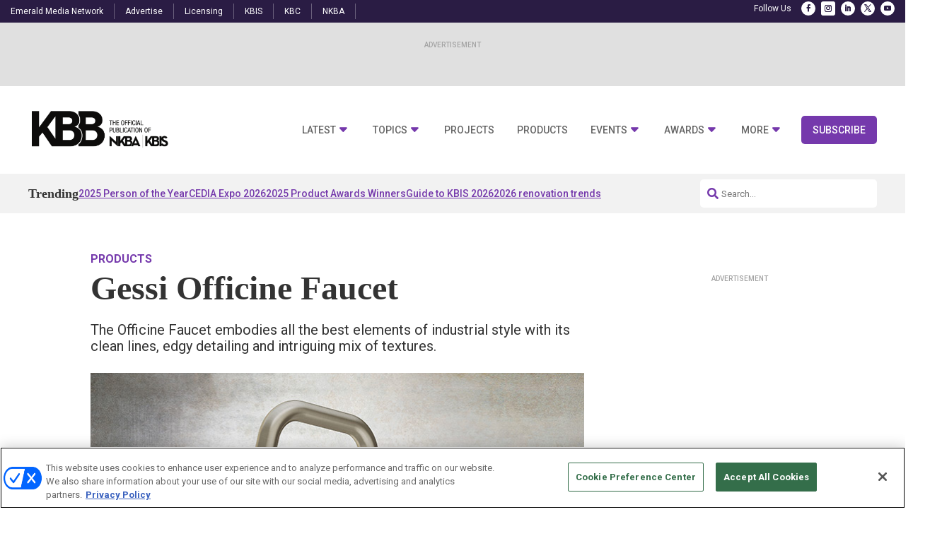

--- FILE ---
content_type: text/html; charset=UTF-8
request_url: https://kbbonline.com/products/gessi-officine-faucet/91382/
body_size: 30412
content:
<!DOCTYPE html>
<html lang="en-US">
<head>
	<meta charset="UTF-8" />
<meta http-equiv="X-UA-Compatible" content="IE=edge">
	<link rel="pingback" href="https://kbbonline.com/xmlrpc.php" />

	<script type="text/javascript">
		document.documentElement.className = 'js';
	</script>
	
	<?

<meta name='robots' content='index, follow, max-image-preview:large, max-snippet:-1, max-video-preview:-1' />
<!-- OneTrust Cookies Consent Notice start for kbbonline.com -->
	<script type="text/javascript" src="https://cdn.cookielaw.org/consent/73ecc107-6979-4529-bdfb-2be331181f59/OtAutoBlock.js" ></script>
	<script src="https://cdn.cookielaw.org/scripttemplates/otSDKStub.js"  type="text/javascript" charset="UTF-8" data-domain-script="73ecc107-6979-4529-bdfb-2be331181f59" ></script>
	<script type="text/javascript">
		function OptanonWrapper() { }
	</script>
<!-- OneTrust Cookies Consent Notice start for kbbonline.com -->
      
  <link rel='stylesheet' id='hubspot-global-css' href='https://cdn.jsdelivr.net/gh/Reach-Marketing/emx-hubspot@main/emerald-privacy-global.css' type='text/css' media='all' />
  <link rel='stylesheet' id='hubspot-css' href='https://cdn.jsdelivr.net/gh/Reach-Marketing/emx-hubspot@main/emerald-privacy-kbis.css' type='text/css' media='all' />
  
  
	<!-- This site is optimized with the Yoast SEO plugin v26.4 - https://yoast.com/wordpress/plugins/seo/ -->
	<title>Gessi Officine Faucet | Kitchen &amp; Bath Business</title>
	<meta name="description" content="Gessi&#039;s Officine Faucet embodies the best elements of industrial style with its clean lines, edgy detailing and intriguing mix of textures." />
	<link rel="canonical" href="https://kbbonline.com/products/gessi-officine-faucet/91382/" />
	<meta property="og:locale" content="en_US" />
	<meta property="og:type" content="article" />
	<meta property="og:title" content="Gessi Officine Faucet | Kitchen &amp; Bath Business" />
	<meta property="og:description" content="Gessi&#039;s Officine Faucet embodies the best elements of industrial style with its clean lines, edgy detailing and intriguing mix of textures." />
	<meta property="og:url" content="https://kbbonline.com/products/gessi-officine-faucet/91382/" />
	<meta property="og:site_name" content="Kitchen &amp; Bath Business" />
	<meta property="article:modified_time" content="2024-04-18T18:05:42+00:00" />
	<meta property="og:image" content="https://kbbonline.com/wp-content/uploads/2023/04/Gessi-Officine.jpg" />
	<meta property="og:image:width" content="700" />
	<meta property="og:image:height" content="458" />
	<meta property="og:image:type" content="image/jpeg" />
	<meta name="twitter:card" content="summary_large_image" />
	<meta name="twitter:site" content="@KBBconnect" />
	<script type="application/ld+json" class="yoast-schema-graph">{"@context":"https://schema.org","@graph":[{"@type":"WebPage","@id":"https://kbbonline.com/products/gessi-officine-faucet/91382/","url":"https://kbbonline.com/products/gessi-officine-faucet/91382/","name":"Gessi Officine Faucet | Kitchen &amp; Bath Business","isPartOf":{"@id":"https://kbbonline.com/#website"},"primaryImageOfPage":{"@id":"https://kbbonline.com/products/gessi-officine-faucet/91382/#primaryimage"},"image":{"@id":"https://kbbonline.com/products/gessi-officine-faucet/91382/#primaryimage"},"thumbnailUrl":"https://kbbonline.com/wp-content/uploads/2023/04/Gessi-Officine.jpg","datePublished":"2023-04-08T09:56:02+00:00","dateModified":"2024-04-18T18:05:42+00:00","description":"Gessi's Officine Faucet embodies the best elements of industrial style with its clean lines, edgy detailing and intriguing mix of textures.","breadcrumb":{"@id":"https://kbbonline.com/products/gessi-officine-faucet/91382/#breadcrumb"},"inLanguage":"en-US","potentialAction":[{"@type":"ReadAction","target":["https://kbbonline.com/products/gessi-officine-faucet/91382/"]}]},{"@type":"ImageObject","inLanguage":"en-US","@id":"https://kbbonline.com/products/gessi-officine-faucet/91382/#primaryimage","url":"https://kbbonline.com/wp-content/uploads/2023/04/Gessi-Officine.jpg","contentUrl":"https://kbbonline.com/wp-content/uploads/2023/04/Gessi-Officine.jpg","width":700,"height":458,"caption":"Gessi Officine Faucet"},{"@type":"BreadcrumbList","@id":"https://kbbonline.com/products/gessi-officine-faucet/91382/#breadcrumb","itemListElement":[{"@type":"ListItem","position":1,"name":"Home","item":"https://kbbonline.com/"},{"@type":"ListItem","position":2,"name":"Gessi Officine Faucet"}]},{"@type":"WebSite","@id":"https://kbbonline.com/#website","url":"https://kbbonline.com/","name":"Kitchen &amp; Bath Business","description":"The Official Publication of KBIS","publisher":{"@id":"https://kbbonline.com/#organization"},"potentialAction":[{"@type":"SearchAction","target":{"@type":"EntryPoint","urlTemplate":"https://kbbonline.com/?s={search_term_string}"},"query-input":{"@type":"PropertyValueSpecification","valueRequired":true,"valueName":"search_term_string"}}],"inLanguage":"en-US"},{"@type":"Organization","@id":"https://kbbonline.com/#organization","name":"Kitchen & Bath Business","url":"https://kbbonline.com/","logo":{"@type":"ImageObject","inLanguage":"en-US","@id":"https://kbbonline.com/#/schema/logo/image/","url":"https://kbbonline.com/wp-content/uploads/2020/03/KBBlgo.gif","contentUrl":"https://kbbonline.com/wp-content/uploads/2020/03/KBBlgo.gif","width":450,"height":116,"caption":"Kitchen & Bath Business"},"image":{"@id":"https://kbbonline.com/#/schema/logo/image/"},"sameAs":["https://x.com/KBBconnect"]}]}</script>
	<!-- / Yoast SEO plugin. -->


<link rel='dns-prefetch' href='//cdnjs.cloudflare.com' />
<link rel='dns-prefetch' href='//use.fontawesome.com' />
<link rel="alternate" type="application/rss+xml" title="Kitchen &amp; Bath Business &raquo; Feed" href="https://kbbonline.com/feed/" />
<link rel="alternate" type="application/rss+xml" title="Kitchen &amp; Bath Business &raquo; Comments Feed" href="https://kbbonline.com/comments/feed/" />
		<style>
			.lazyload,
			.lazyloading {
				max-width: 100%;
			}
		</style>
		<script type="text/javascript">
/* <![CDATA[ */
window._wpemojiSettings = {"baseUrl":"https:\/\/s.w.org\/images\/core\/emoji\/16.0.1\/72x72\/","ext":".png","svgUrl":"https:\/\/s.w.org\/images\/core\/emoji\/16.0.1\/svg\/","svgExt":".svg","source":{"concatemoji":"https:\/\/kbbonline.com\/wp-includes\/js\/wp-emoji-release.min.js?ver=11d74dd57cdd747ed244eb33476b2fe5"}};
/*! This file is auto-generated */
!function(s,n){var o,i,e;function c(e){try{var t={supportTests:e,timestamp:(new Date).valueOf()};sessionStorage.setItem(o,JSON.stringify(t))}catch(e){}}function p(e,t,n){e.clearRect(0,0,e.canvas.width,e.canvas.height),e.fillText(t,0,0);var t=new Uint32Array(e.getImageData(0,0,e.canvas.width,e.canvas.height).data),a=(e.clearRect(0,0,e.canvas.width,e.canvas.height),e.fillText(n,0,0),new Uint32Array(e.getImageData(0,0,e.canvas.width,e.canvas.height).data));return t.every(function(e,t){return e===a[t]})}function u(e,t){e.clearRect(0,0,e.canvas.width,e.canvas.height),e.fillText(t,0,0);for(var n=e.getImageData(16,16,1,1),a=0;a<n.data.length;a++)if(0!==n.data[a])return!1;return!0}function f(e,t,n,a){switch(t){case"flag":return n(e,"\ud83c\udff3\ufe0f\u200d\u26a7\ufe0f","\ud83c\udff3\ufe0f\u200b\u26a7\ufe0f")?!1:!n(e,"\ud83c\udde8\ud83c\uddf6","\ud83c\udde8\u200b\ud83c\uddf6")&&!n(e,"\ud83c\udff4\udb40\udc67\udb40\udc62\udb40\udc65\udb40\udc6e\udb40\udc67\udb40\udc7f","\ud83c\udff4\u200b\udb40\udc67\u200b\udb40\udc62\u200b\udb40\udc65\u200b\udb40\udc6e\u200b\udb40\udc67\u200b\udb40\udc7f");case"emoji":return!a(e,"\ud83e\udedf")}return!1}function g(e,t,n,a){var r="undefined"!=typeof WorkerGlobalScope&&self instanceof WorkerGlobalScope?new OffscreenCanvas(300,150):s.createElement("canvas"),o=r.getContext("2d",{willReadFrequently:!0}),i=(o.textBaseline="top",o.font="600 32px Arial",{});return e.forEach(function(e){i[e]=t(o,e,n,a)}),i}function t(e){var t=s.createElement("script");t.src=e,t.defer=!0,s.head.appendChild(t)}"undefined"!=typeof Promise&&(o="wpEmojiSettingsSupports",i=["flag","emoji"],n.supports={everything:!0,everythingExceptFlag:!0},e=new Promise(function(e){s.addEventListener("DOMContentLoaded",e,{once:!0})}),new Promise(function(t){var n=function(){try{var e=JSON.parse(sessionStorage.getItem(o));if("object"==typeof e&&"number"==typeof e.timestamp&&(new Date).valueOf()<e.timestamp+604800&&"object"==typeof e.supportTests)return e.supportTests}catch(e){}return null}();if(!n){if("undefined"!=typeof Worker&&"undefined"!=typeof OffscreenCanvas&&"undefined"!=typeof URL&&URL.createObjectURL&&"undefined"!=typeof Blob)try{var e="postMessage("+g.toString()+"("+[JSON.stringify(i),f.toString(),p.toString(),u.toString()].join(",")+"));",a=new Blob([e],{type:"text/javascript"}),r=new Worker(URL.createObjectURL(a),{name:"wpTestEmojiSupports"});return void(r.onmessage=function(e){c(n=e.data),r.terminate(),t(n)})}catch(e){}c(n=g(i,f,p,u))}t(n)}).then(function(e){for(var t in e)n.supports[t]=e[t],n.supports.everything=n.supports.everything&&n.supports[t],"flag"!==t&&(n.supports.everythingExceptFlag=n.supports.everythingExceptFlag&&n.supports[t]);n.supports.everythingExceptFlag=n.supports.everythingExceptFlag&&!n.supports.flag,n.DOMReady=!1,n.readyCallback=function(){n.DOMReady=!0}}).then(function(){return e}).then(function(){var e;n.supports.everything||(n.readyCallback(),(e=n.source||{}).concatemoji?t(e.concatemoji):e.wpemoji&&e.twemoji&&(t(e.twemoji),t(e.wpemoji)))}))}((window,document),window._wpemojiSettings);
/* ]]> */
</script>
<meta content="Content Framework v.1.0.0" name="generator"/>				<script>
				var divimegapro_singleton = [];
				divimegapro_singleton['header'] = false;
				divimegapro_singleton['content'] = false;
				divimegapro_singleton['footer'] = false;
				var divimegapro_singleton_enabled = ( divimegapro_singleton['header'] || divimegapro_singleton['content'] || divimegapro_singleton['footer'] ) ? true : false;
				</script>
				
				<style id='wp-emoji-styles-inline-css' type='text/css'>

	img.wp-smiley, img.emoji {
		display: inline !important;
		border: none !important;
		box-shadow: none !important;
		height: 1em !important;
		width: 1em !important;
		margin: 0 0.07em !important;
		vertical-align: -0.1em !important;
		background: none !important;
		padding: 0 !important;
	}
</style>
<link rel='stylesheet' id='wp-block-library-css' href='https://kbbonline.com/wp-includes/css/dist/block-library/style.min.css?ver=11d74dd57cdd747ed244eb33476b2fe5' type='text/css' media='all' />
<style id='wp-block-library-theme-inline-css' type='text/css'>
.wp-block-audio :where(figcaption){color:#555;font-size:13px;text-align:center}.is-dark-theme .wp-block-audio :where(figcaption){color:#ffffffa6}.wp-block-audio{margin:0 0 1em}.wp-block-code{border:1px solid #ccc;border-radius:4px;font-family:Menlo,Consolas,monaco,monospace;padding:.8em 1em}.wp-block-embed :where(figcaption){color:#555;font-size:13px;text-align:center}.is-dark-theme .wp-block-embed :where(figcaption){color:#ffffffa6}.wp-block-embed{margin:0 0 1em}.blocks-gallery-caption{color:#555;font-size:13px;text-align:center}.is-dark-theme .blocks-gallery-caption{color:#ffffffa6}:root :where(.wp-block-image figcaption){color:#555;font-size:13px;text-align:center}.is-dark-theme :root :where(.wp-block-image figcaption){color:#ffffffa6}.wp-block-image{margin:0 0 1em}.wp-block-pullquote{border-bottom:4px solid;border-top:4px solid;color:currentColor;margin-bottom:1.75em}.wp-block-pullquote cite,.wp-block-pullquote footer,.wp-block-pullquote__citation{color:currentColor;font-size:.8125em;font-style:normal;text-transform:uppercase}.wp-block-quote{border-left:.25em solid;margin:0 0 1.75em;padding-left:1em}.wp-block-quote cite,.wp-block-quote footer{color:currentColor;font-size:.8125em;font-style:normal;position:relative}.wp-block-quote:where(.has-text-align-right){border-left:none;border-right:.25em solid;padding-left:0;padding-right:1em}.wp-block-quote:where(.has-text-align-center){border:none;padding-left:0}.wp-block-quote.is-large,.wp-block-quote.is-style-large,.wp-block-quote:where(.is-style-plain){border:none}.wp-block-search .wp-block-search__label{font-weight:700}.wp-block-search__button{border:1px solid #ccc;padding:.375em .625em}:where(.wp-block-group.has-background){padding:1.25em 2.375em}.wp-block-separator.has-css-opacity{opacity:.4}.wp-block-separator{border:none;border-bottom:2px solid;margin-left:auto;margin-right:auto}.wp-block-separator.has-alpha-channel-opacity{opacity:1}.wp-block-separator:not(.is-style-wide):not(.is-style-dots){width:100px}.wp-block-separator.has-background:not(.is-style-dots){border-bottom:none;height:1px}.wp-block-separator.has-background:not(.is-style-wide):not(.is-style-dots){height:2px}.wp-block-table{margin:0 0 1em}.wp-block-table td,.wp-block-table th{word-break:normal}.wp-block-table :where(figcaption){color:#555;font-size:13px;text-align:center}.is-dark-theme .wp-block-table :where(figcaption){color:#ffffffa6}.wp-block-video :where(figcaption){color:#555;font-size:13px;text-align:center}.is-dark-theme .wp-block-video :where(figcaption){color:#ffffffa6}.wp-block-video{margin:0 0 1em}:root :where(.wp-block-template-part.has-background){margin-bottom:0;margin-top:0;padding:1.25em 2.375em}
</style>
<style id='wp-parsely-recommendations-style-inline-css' type='text/css'>
.parsely-recommendations-list-title{font-size:1.2em}.parsely-recommendations-list{list-style:none;padding:unset}.parsely-recommendations-cardbody{overflow:hidden;padding:.8em;text-overflow:ellipsis;white-space:nowrap}.parsely-recommendations-cardmedia{padding:.8em .8em 0}

</style>
<style id='global-styles-inline-css' type='text/css'>
:root{--wp--preset--aspect-ratio--square: 1;--wp--preset--aspect-ratio--4-3: 4/3;--wp--preset--aspect-ratio--3-4: 3/4;--wp--preset--aspect-ratio--3-2: 3/2;--wp--preset--aspect-ratio--2-3: 2/3;--wp--preset--aspect-ratio--16-9: 16/9;--wp--preset--aspect-ratio--9-16: 9/16;--wp--preset--color--black: #000000;--wp--preset--color--cyan-bluish-gray: #abb8c3;--wp--preset--color--white: #ffffff;--wp--preset--color--pale-pink: #f78da7;--wp--preset--color--vivid-red: #cf2e2e;--wp--preset--color--luminous-vivid-orange: #ff6900;--wp--preset--color--luminous-vivid-amber: #fcb900;--wp--preset--color--light-green-cyan: #7bdcb5;--wp--preset--color--vivid-green-cyan: #00d084;--wp--preset--color--pale-cyan-blue: #8ed1fc;--wp--preset--color--vivid-cyan-blue: #0693e3;--wp--preset--color--vivid-purple: #9b51e0;--wp--preset--gradient--vivid-cyan-blue-to-vivid-purple: linear-gradient(135deg,rgba(6,147,227,1) 0%,rgb(155,81,224) 100%);--wp--preset--gradient--light-green-cyan-to-vivid-green-cyan: linear-gradient(135deg,rgb(122,220,180) 0%,rgb(0,208,130) 100%);--wp--preset--gradient--luminous-vivid-amber-to-luminous-vivid-orange: linear-gradient(135deg,rgba(252,185,0,1) 0%,rgba(255,105,0,1) 100%);--wp--preset--gradient--luminous-vivid-orange-to-vivid-red: linear-gradient(135deg,rgba(255,105,0,1) 0%,rgb(207,46,46) 100%);--wp--preset--gradient--very-light-gray-to-cyan-bluish-gray: linear-gradient(135deg,rgb(238,238,238) 0%,rgb(169,184,195) 100%);--wp--preset--gradient--cool-to-warm-spectrum: linear-gradient(135deg,rgb(74,234,220) 0%,rgb(151,120,209) 20%,rgb(207,42,186) 40%,rgb(238,44,130) 60%,rgb(251,105,98) 80%,rgb(254,248,76) 100%);--wp--preset--gradient--blush-light-purple: linear-gradient(135deg,rgb(255,206,236) 0%,rgb(152,150,240) 100%);--wp--preset--gradient--blush-bordeaux: linear-gradient(135deg,rgb(254,205,165) 0%,rgb(254,45,45) 50%,rgb(107,0,62) 100%);--wp--preset--gradient--luminous-dusk: linear-gradient(135deg,rgb(255,203,112) 0%,rgb(199,81,192) 50%,rgb(65,88,208) 100%);--wp--preset--gradient--pale-ocean: linear-gradient(135deg,rgb(255,245,203) 0%,rgb(182,227,212) 50%,rgb(51,167,181) 100%);--wp--preset--gradient--electric-grass: linear-gradient(135deg,rgb(202,248,128) 0%,rgb(113,206,126) 100%);--wp--preset--gradient--midnight: linear-gradient(135deg,rgb(2,3,129) 0%,rgb(40,116,252) 100%);--wp--preset--font-size--small: 13px;--wp--preset--font-size--medium: 20px;--wp--preset--font-size--large: 36px;--wp--preset--font-size--x-large: 42px;--wp--preset--spacing--20: 0.44rem;--wp--preset--spacing--30: 0.67rem;--wp--preset--spacing--40: 1rem;--wp--preset--spacing--50: 1.5rem;--wp--preset--spacing--60: 2.25rem;--wp--preset--spacing--70: 3.38rem;--wp--preset--spacing--80: 5.06rem;--wp--preset--shadow--natural: 6px 6px 9px rgba(0, 0, 0, 0.2);--wp--preset--shadow--deep: 12px 12px 50px rgba(0, 0, 0, 0.4);--wp--preset--shadow--sharp: 6px 6px 0px rgba(0, 0, 0, 0.2);--wp--preset--shadow--outlined: 6px 6px 0px -3px rgba(255, 255, 255, 1), 6px 6px rgba(0, 0, 0, 1);--wp--preset--shadow--crisp: 6px 6px 0px rgba(0, 0, 0, 1);}:root { --wp--style--global--content-size: 823px;--wp--style--global--wide-size: 1080px; }:where(body) { margin: 0; }.wp-site-blocks > .alignleft { float: left; margin-right: 2em; }.wp-site-blocks > .alignright { float: right; margin-left: 2em; }.wp-site-blocks > .aligncenter { justify-content: center; margin-left: auto; margin-right: auto; }:where(.is-layout-flex){gap: 0.5em;}:where(.is-layout-grid){gap: 0.5em;}.is-layout-flow > .alignleft{float: left;margin-inline-start: 0;margin-inline-end: 2em;}.is-layout-flow > .alignright{float: right;margin-inline-start: 2em;margin-inline-end: 0;}.is-layout-flow > .aligncenter{margin-left: auto !important;margin-right: auto !important;}.is-layout-constrained > .alignleft{float: left;margin-inline-start: 0;margin-inline-end: 2em;}.is-layout-constrained > .alignright{float: right;margin-inline-start: 2em;margin-inline-end: 0;}.is-layout-constrained > .aligncenter{margin-left: auto !important;margin-right: auto !important;}.is-layout-constrained > :where(:not(.alignleft):not(.alignright):not(.alignfull)){max-width: var(--wp--style--global--content-size);margin-left: auto !important;margin-right: auto !important;}.is-layout-constrained > .alignwide{max-width: var(--wp--style--global--wide-size);}body .is-layout-flex{display: flex;}.is-layout-flex{flex-wrap: wrap;align-items: center;}.is-layout-flex > :is(*, div){margin: 0;}body .is-layout-grid{display: grid;}.is-layout-grid > :is(*, div){margin: 0;}body{padding-top: 0px;padding-right: 0px;padding-bottom: 0px;padding-left: 0px;}:root :where(.wp-element-button, .wp-block-button__link){background-color: #32373c;border-width: 0;color: #fff;font-family: inherit;font-size: inherit;line-height: inherit;padding: calc(0.667em + 2px) calc(1.333em + 2px);text-decoration: none;}.has-black-color{color: var(--wp--preset--color--black) !important;}.has-cyan-bluish-gray-color{color: var(--wp--preset--color--cyan-bluish-gray) !important;}.has-white-color{color: var(--wp--preset--color--white) !important;}.has-pale-pink-color{color: var(--wp--preset--color--pale-pink) !important;}.has-vivid-red-color{color: var(--wp--preset--color--vivid-red) !important;}.has-luminous-vivid-orange-color{color: var(--wp--preset--color--luminous-vivid-orange) !important;}.has-luminous-vivid-amber-color{color: var(--wp--preset--color--luminous-vivid-amber) !important;}.has-light-green-cyan-color{color: var(--wp--preset--color--light-green-cyan) !important;}.has-vivid-green-cyan-color{color: var(--wp--preset--color--vivid-green-cyan) !important;}.has-pale-cyan-blue-color{color: var(--wp--preset--color--pale-cyan-blue) !important;}.has-vivid-cyan-blue-color{color: var(--wp--preset--color--vivid-cyan-blue) !important;}.has-vivid-purple-color{color: var(--wp--preset--color--vivid-purple) !important;}.has-black-background-color{background-color: var(--wp--preset--color--black) !important;}.has-cyan-bluish-gray-background-color{background-color: var(--wp--preset--color--cyan-bluish-gray) !important;}.has-white-background-color{background-color: var(--wp--preset--color--white) !important;}.has-pale-pink-background-color{background-color: var(--wp--preset--color--pale-pink) !important;}.has-vivid-red-background-color{background-color: var(--wp--preset--color--vivid-red) !important;}.has-luminous-vivid-orange-background-color{background-color: var(--wp--preset--color--luminous-vivid-orange) !important;}.has-luminous-vivid-amber-background-color{background-color: var(--wp--preset--color--luminous-vivid-amber) !important;}.has-light-green-cyan-background-color{background-color: var(--wp--preset--color--light-green-cyan) !important;}.has-vivid-green-cyan-background-color{background-color: var(--wp--preset--color--vivid-green-cyan) !important;}.has-pale-cyan-blue-background-color{background-color: var(--wp--preset--color--pale-cyan-blue) !important;}.has-vivid-cyan-blue-background-color{background-color: var(--wp--preset--color--vivid-cyan-blue) !important;}.has-vivid-purple-background-color{background-color: var(--wp--preset--color--vivid-purple) !important;}.has-black-border-color{border-color: var(--wp--preset--color--black) !important;}.has-cyan-bluish-gray-border-color{border-color: var(--wp--preset--color--cyan-bluish-gray) !important;}.has-white-border-color{border-color: var(--wp--preset--color--white) !important;}.has-pale-pink-border-color{border-color: var(--wp--preset--color--pale-pink) !important;}.has-vivid-red-border-color{border-color: var(--wp--preset--color--vivid-red) !important;}.has-luminous-vivid-orange-border-color{border-color: var(--wp--preset--color--luminous-vivid-orange) !important;}.has-luminous-vivid-amber-border-color{border-color: var(--wp--preset--color--luminous-vivid-amber) !important;}.has-light-green-cyan-border-color{border-color: var(--wp--preset--color--light-green-cyan) !important;}.has-vivid-green-cyan-border-color{border-color: var(--wp--preset--color--vivid-green-cyan) !important;}.has-pale-cyan-blue-border-color{border-color: var(--wp--preset--color--pale-cyan-blue) !important;}.has-vivid-cyan-blue-border-color{border-color: var(--wp--preset--color--vivid-cyan-blue) !important;}.has-vivid-purple-border-color{border-color: var(--wp--preset--color--vivid-purple) !important;}.has-vivid-cyan-blue-to-vivid-purple-gradient-background{background: var(--wp--preset--gradient--vivid-cyan-blue-to-vivid-purple) !important;}.has-light-green-cyan-to-vivid-green-cyan-gradient-background{background: var(--wp--preset--gradient--light-green-cyan-to-vivid-green-cyan) !important;}.has-luminous-vivid-amber-to-luminous-vivid-orange-gradient-background{background: var(--wp--preset--gradient--luminous-vivid-amber-to-luminous-vivid-orange) !important;}.has-luminous-vivid-orange-to-vivid-red-gradient-background{background: var(--wp--preset--gradient--luminous-vivid-orange-to-vivid-red) !important;}.has-very-light-gray-to-cyan-bluish-gray-gradient-background{background: var(--wp--preset--gradient--very-light-gray-to-cyan-bluish-gray) !important;}.has-cool-to-warm-spectrum-gradient-background{background: var(--wp--preset--gradient--cool-to-warm-spectrum) !important;}.has-blush-light-purple-gradient-background{background: var(--wp--preset--gradient--blush-light-purple) !important;}.has-blush-bordeaux-gradient-background{background: var(--wp--preset--gradient--blush-bordeaux) !important;}.has-luminous-dusk-gradient-background{background: var(--wp--preset--gradient--luminous-dusk) !important;}.has-pale-ocean-gradient-background{background: var(--wp--preset--gradient--pale-ocean) !important;}.has-electric-grass-gradient-background{background: var(--wp--preset--gradient--electric-grass) !important;}.has-midnight-gradient-background{background: var(--wp--preset--gradient--midnight) !important;}.has-small-font-size{font-size: var(--wp--preset--font-size--small) !important;}.has-medium-font-size{font-size: var(--wp--preset--font-size--medium) !important;}.has-large-font-size{font-size: var(--wp--preset--font-size--large) !important;}.has-x-large-font-size{font-size: var(--wp--preset--font-size--x-large) !important;}
:where(.wp-block-post-template.is-layout-flex){gap: 1.25em;}:where(.wp-block-post-template.is-layout-grid){gap: 1.25em;}
:where(.wp-block-columns.is-layout-flex){gap: 2em;}:where(.wp-block-columns.is-layout-grid){gap: 2em;}
:root :where(.wp-block-pullquote){font-size: 1.5em;line-height: 1.6;}
</style>
<link rel='stylesheet' id='font-awesome-css' href='https://use.fontawesome.com/releases/v5.15.4/css/all.css?ver=11d74dd57cdd747ed244eb33476b2fe5' type='text/css' media='all' />
<link rel='stylesheet' id='divi-modal-popup-styles-css' href='https://kbbonline.com/wp-content/plugins/divi-modal-popup/styles/style.min.css?ver=1.2.0' type='text/css' media='all' />
<link rel='stylesheet' id='malinky-ajax-pagination-css' href='https://kbbonline.com/wp-content/plugins/malinky-ajax-pagination/css/style.css' type='text/css' media='all' />
<link rel='stylesheet' id='divi-style-parent-css' href='https://kbbonline.com/wp-content/themes/Divi/style-static.min.css?ver=4.27.4' type='text/css' media='all' />
<link rel='stylesheet' id='divi-style-css' href='https://kbbonline.com/wp-content/themes/Content-Framework/style.css?ver=4.27.4' type='text/css' media='all' />
<link rel='stylesheet' id='gforms_reset_css-css' href='https://kbbonline.com/wp-content/plugins/gravityforms/legacy/css/formreset.min.css?ver=2.9.25' type='text/css' media='all' />
<link rel='stylesheet' id='gforms_formsmain_css-css' href='https://kbbonline.com/wp-content/plugins/gravityforms/legacy/css/formsmain.min.css?ver=2.9.25' type='text/css' media='all' />
<link rel='stylesheet' id='gforms_ready_class_css-css' href='https://kbbonline.com/wp-content/plugins/gravityforms/legacy/css/readyclass.min.css?ver=2.9.25' type='text/css' media='all' />
<link rel='stylesheet' id='gforms_browsers_css-css' href='https://kbbonline.com/wp-content/plugins/gravityforms/legacy/css/browsers.min.css?ver=2.9.25' type='text/css' media='all' />
<link rel='stylesheet' id='DiviMegaPro-main-css' href='https://kbbonline.com/wp-content/plugins/divi-mega-pro/assets/css/main.css?ver=1.9.8.2' type='text/css' media='all' />
<link rel='stylesheet' id='DiviMegaPro-main-media-query-css' href='https://kbbonline.com/wp-content/plugins/divi-mega-pro/assets/css/main-media-query.css?ver=1.9.8.2' type='text/css' media='all' />
<link rel='stylesheet' id='DiviMegaPro-tippy-animations-css' href='https://kbbonline.com/wp-content/plugins/divi-mega-pro/assets/libraries/tippy/css/animations.css?ver=1.9.8.2' type='text/css' media='all' />
<script type="text/javascript" src="https://kbbonline.com/wp-includes/js/jquery/jquery.min.js?ver=3.7.1" id="jquery-core-js"></script>
<script type="text/javascript" src="https://kbbonline.com/wp-includes/js/jquery/jquery-migrate.min.js?ver=3.4.1" id="jquery-migrate-js"></script>
<script type="text/javascript" id="custom-menu-link-js-js-extra">
/* <![CDATA[ */
var menuImage = {"imageSrc":"https:\/\/kbbonline.com\/wp-content\/plugins\/universal-custom-footer\/inc\/privacyoptions29x14.png"};
/* ]]> */
</script>
<script type="text/javascript" src="https://kbbonline.com/wp-content/plugins/universal-custom-footer/inc/custom.js" id="custom-menu-link-js-js"></script>
<script type="text/javascript" src="https://kbbonline.com/wp-content/plugins/divi-mega-pro/assets/js/popper-1.16.1.min.js?ver=1.9.8.2" id="DiviMegaPro-popper-js"></script>
<script type="text/javascript" src="https://kbbonline.com/wp-content/plugins/divi-mega-pro/assets/js/tippy-5.2.1.min.js?ver=1.9.8.2" id="DiviMegaPro-tippy-js"></script>
<link rel="https://api.w.org/" href="https://kbbonline.com/wp-json/" /><link rel="alternate" title="JSON" type="application/json" href="https://kbbonline.com/wp-json/wp/v2/products/91382" /><link rel="EditURI" type="application/rsd+xml" title="RSD" href="https://kbbonline.com/xmlrpc.php?rsd" />

<link rel='shortlink' href='https://kbbonline.com/?p=91382' />
<link rel="alternate" title="oEmbed (JSON)" type="application/json+oembed" href="https://kbbonline.com/wp-json/oembed/1.0/embed?url=https%3A%2F%2Fkbbonline.com%2Fproducts%2Fgessi-officine-faucet%2F91382%2F" />
<link rel="alternate" title="oEmbed (XML)" type="text/xml+oembed" href="https://kbbonline.com/wp-json/oembed/1.0/embed?url=https%3A%2F%2Fkbbonline.com%2Fproducts%2Fgessi-officine-faucet%2F91382%2F&#038;format=xml" />
<script type="application/ld+json" class="wp-parsely-metadata">{"@context":"https:\/\/schema.org","@type":"NewsArticle","headline":"Gessi Officine Faucet","url":"http:\/\/kbbonline.com\/products\/gessi-officine-faucet\/91382\/","mainEntityOfPage":{"@type":"WebPage","@id":"http:\/\/kbbonline.com\/products\/gessi-officine-faucet\/91382\/"},"thumbnailUrl":"https:\/\/kbbonline.com\/wp-content\/uploads\/2023\/04\/Gessi-Officine-150x150.jpg","image":{"@type":"ImageObject","url":"https:\/\/kbbonline.com\/wp-content\/uploads\/2023\/04\/Gessi-Officine.jpg"},"articleSection":"Products","author":[{"@type":"Person","name":"carrie kbb"}],"creator":["carrie kbb"],"publisher":{"@type":"Organization","name":"Kitchen &amp; Bath Business","logo":"https:\/\/kbbonline.com\/wp-content\/uploads\/2019\/04\/cropped-grandcentr_5c9e613bea6412969271553887051.png"},"keywords":["products","kitchen"],"dateCreated":"2023-04-08T09:56:02Z","datePublished":"2023-04-08T09:56:02Z","dateModified":"2024-04-18T18:05:42Z"}</script>		<script>
			document.documentElement.className = document.documentElement.className.replace('no-js', 'js');
		</script>
				<style>
			.no-js img.lazyload {
				display: none;
			}

			figure.wp-block-image img.lazyloading {
				min-width: 150px;
			}

			.lazyload,
			.lazyloading {
				--smush-placeholder-width: 100px;
				--smush-placeholder-aspect-ratio: 1/1;
				width: var(--smush-image-width, var(--smush-placeholder-width)) !important;
				aspect-ratio: var(--smush-image-aspect-ratio, var(--smush-placeholder-aspect-ratio)) !important;
			}

						.lazyload, .lazyloading {
				opacity: 0;
			}

			.lazyloaded {
				opacity: 1;
				transition: opacity 400ms;
				transition-delay: 0ms;
			}

					</style>
			<script async="async" src="https://securepubads.g.doubleclick.net/tag/js/gpt.js"></script>
	<script>
  		window.googletag = window.googletag || {cmd: []};
	</script>
	<script>


   
 		var networkCode = 5993;
		var topLevelAdUnit = "nbm.con.kbb";
   		var adslot = "products/detail";
   		var adUnit = topLevelAdUnit + "/" + adslot;
   		var slotName = "/" + networkCode + "/" + adUnit;
		var s1 = "products";
		var s2 = "detail";
   		var ptype = "products";
   		var pid = "91382";
   		var test = ""; 
		console.log(slotName);

	    googletag.cmd.push(() => {
	   		var topMapping = googletag.sizeMapping().
	    		addSize([1024, 0], [[970, 90], [728, 90]]). // Desktop
	    		addSize([768, 0], [728, 90]). // Tablet
	    		addSize([330, 0], [320, 50]). // Phone
	    		build();

	   		var right1Mapping = googletag.sizeMapping().
	    		addSize([1024, 0], [300, 250]). // Desktop
	    		addSize([768, 0], [300, 250]). // Tablet
	    		addSize([330, 0], [300, 250]). // Phone
	    		build();

	   		var right2Mapping = googletag.sizeMapping().
	    		addSize([1024, 0], [[300, 600], [300, 250]]). // Desktop
	    		addSize([768, 0], [300, 250]). // Tablet
	    		addSize([330, 0], [300, 250]). // Phone
	    		build();	    		

	   		var bottomMapping = googletag.sizeMapping().
	    		addSize([1024, 0], [[970, 250], [970, 90], [728, 90]]). // Desktop
	    		addSize([768, 0], [728, 90]). // Tablet
	    		addSize([330, 0], [300, 250]). // Phone
	    		build();
			
	   		var galleryMapping = googletag.sizeMapping().
	    		addSize([1024, 0], [970, 250]). // Desktop
	    		addSize([768, 0], [300, 250]). // Tablet
	    		addSize([330, 0], [300, 250]). // Phone
	    		build(); 
			
			var REFRESH_KEY = 'refresh';
			var REFRESH_VALUE = 'true';
			googletag.defineOutOfPageSlot(slotName, googletag.enums.OutOfPageFormat.BOTTOM_ANCHOR)
			?.addService(googletag.pubads())    
			?.setTargeting("pos", "bottom-anchor");

			googletag.defineOutOfPageSlot(slotName, googletag.enums.OutOfPageFormat.INTERSTITIAL)
			?.addService(googletag.pubads())    
			?.setTargeting("pos", "interstitial"); 			
			
			 googletag.defineSlot(slotName, [[970,90], [728,90], [320, 50]], "top-leaderboard")
			.defineSizeMapping(topMapping)
			.addService(googletag.pubads())
			.setTargeting(REFRESH_KEY, REFRESH_VALUE)
			.setTargeting("pos", "top");

						googletag.defineSlot(slotName, [300,250], "rectangle1")
			.defineSizeMapping(right1Mapping)
			.addService(googletag.pubads())
			.setTargeting(REFRESH_KEY, REFRESH_VALUE)
			.setTargeting("pos", "right1");

			googletag.defineSlot(slotName, [[300,600], [300,250]], "rectangle2")
			.defineSizeMapping(right2Mapping)
			.addService(googletag.pubads())
			.setTargeting(REFRESH_KEY, REFRESH_VALUE)
			.setTargeting("pos", "right2");

	 					googletag.defineSlot(slotName, [[970,90], [728,90], [320, 50]], "bottom-leaderboard")
			.defineSizeMapping(bottomMapping)
			.addService(googletag.pubads())
			.setTargeting(REFRESH_KEY, REFRESH_VALUE)
			.setTargeting("pos", "bottom");

						
		 	var SECONDS_TO_WAIT_AFTER_VIEWABILITY = 90;

			  googletag.pubads().addEventListener('impressionViewable', function(event) {
				var slot = event.slot;
				if (slot.getTargeting(REFRESH_KEY).indexOf(REFRESH_VALUE) > -1) {
				  setTimeout(function() {
					googletag.pubads().refresh([slot]);
				  }, SECONDS_TO_WAIT_AFTER_VIEWABILITY * 1000);
				}
			  });
 
			googletag.pubads().enableLazyLoad({
	            fetchMarginPercent: 200,
	            renderMarginPercent: 300,
	      		mobileScaling: 10,
  			});			
			googletag.pubads().enableSingleRequest();
			googletag.pubads().setTargeting("s1", s1 );
			googletag.pubads().setTargeting("s2", s2 );
			googletag.pubads().setTargeting("ptype", ptype );
			googletag.pubads().setTargeting("pid", pid );
			googletag.pubads().setTargeting("test", test);
									
			googletag.pubads().setCentering(true);
			googletag.pubads().collapseEmptyDivs();
			googletag.enableServices();

	});
	</script>
<meta name="viewport" content="width=device-width, initial-scale=1.0, maximum-scale=1.0, user-scalable=0" />		<script type="text/javascript">
		var ajax_url = 'https://kbbonline.com/wp-admin/admin-ajax.php';
		</script>
		<script src="https://kit.fontawesome.com/32d880369c.js" crossorigin="anonymous"></script>

<script>
jQuery(document).ready(function(){
    window.onFilterOptionChanged = function() {
        updateQueryParams();
    };

    window.removeFilter = function(filterType) {
        if (filterType === 'category') {
            jQuery('#filter-cat').val('');
        } else if (filterType === 'type') {
            jQuery('#filter-type').val('');
        }
        updateQueryParams();
    };

    function updateQueryParams() {
        var queryParams = new URLSearchParams(window.location.search);
        queryParams.set("category", jQuery('#filter-cat').val());
        queryParams.set("type", jQuery('#filter-type').val());
        history.replaceState(null, null, "?"+queryParams.toString());
        window.location.reload();
    }
});
</script>


<script>
	
jQuery(document).ready(function($) {
    function updateTabWidth() {
        if ($('.tab-content.current').length === 0) {
            $('ul.menu-tabs').addClass('full-width-tabs');
        } else {
            $('ul.menu-tabs').removeClass('full-width-tabs');
        }
    }

    $('.tab-link').click(function() {
        var tab_id = $(this).attr('data-tab');

        $('.tab-link').removeClass('current');
        $('.tab-content').removeClass('current');

        $(this).addClass('current');
        $("#" + tab_id).addClass('current');

        updateTabWidth();
    });

    // Initial check on page load
    updateTabWidth();
});

</script>


<script >
    jQuery(function($) {
        $(document).ready(function() {
            $("body ul.et_mobile_menu li.menu-item-has-children, body ul.et_mobile_menu  li.page_item_has_children").append('<a href="#" class="mobile-toggle"></a>');
            $('ul.et_mobile_menu li.menu-item-has-children .mobile-toggle, ul.et_mobile_menu li.page_item_has_children .mobile-toggle').click(function(event) {
                event.preventDefault();
                $(this).parent('li').toggleClass('dt-open');
                $(this).parent('li').find('ul.children').first().toggleClass('visible');
                $(this).parent('li').find('ul.sub-menu').first().toggleClass('visible');
            });
            iconFINAL = 'P';
            $('body ul.et_mobile_menu li.menu-item-has-children, body ul.et_mobile_menu li.page_item_has_children').attr('data-icon', iconFINAL);
            $('.mobile-toggle').on('mouseover', function() {
                $(this).parent().addClass('is-hover');
            }).on('mouseout', function() {
                $(this).parent().removeClass('is-hover');
            })
        });
    }); 
</script>

	
<style type="text/css">
  .hidden {opacity: 0;}
</style>

<script type="text/javascript">
  jQuery('html').addClass('hidden');
  jQuery(document).ready(function() {
  jQuery('html').removeClass('hidden');
});
</script>

<script>
jQuery(document).ready(function($) {
    $('.podcast-transcript-toggle .toggle-header').click(function() {
        var content = $(this).next('.toggle-content');
        var icon = $(this).find('.toggle-icon i');
        
        content.slideToggle(200, function() {
            // Toggle the icon class between sort down and up
            if (content.is(':visible')) {
                icon.removeClass('fa-caret-down').addClass('fa-caret-up');
            } else {
                icon.removeClass('fa-caret-up').addClass('fa-caret-down');
            }
        });
    });
});
</script>


<script>




</script>

<!-- Google Tag Manager -->
<script>(function(w,d,s,l,i){w[l]=w[l]||[];w[l].push({'gtm.start':
new Date().getTime(),event:'gtm.js'});var f=d.getElementsByTagName(s)[0],
j=d.createElement(s),dl=l!='dataLayer'?'&l='+l:'';j.async=true;j.src=
'https://www.googletagmanager.com/gtm.js?id='+i+dl;f.parentNode.insertBefore(j,f);
})(window,document,'script','dataLayer','GTM-PS4SNR');</script>
<!-- End Google Tag Manager -->
<link rel="icon" href="https://kbbonline.com/wp-content/uploads/2023/10/KBB_LtPrpl_32x32.png" sizes="32x32" />
<link rel="icon" href="https://kbbonline.com/wp-content/uploads/2023/10/KBB_LtPrpl_32x32.png" sizes="192x192" />
<link rel="apple-touch-icon" href="https://kbbonline.com/wp-content/uploads/2023/10/KBB_LtPrpl_32x32.png" />
<meta name="msapplication-TileImage" content="https://kbbonline.com/wp-content/uploads/2023/10/KBB_LtPrpl_32x32.png" />
<style id="et-divi-customizer-global-cached-inline-styles">body,.et_pb_column_1_2 .et_quote_content blockquote cite,.et_pb_column_1_2 .et_link_content a.et_link_main_url,.et_pb_column_1_3 .et_quote_content blockquote cite,.et_pb_column_3_8 .et_quote_content blockquote cite,.et_pb_column_1_4 .et_quote_content blockquote cite,.et_pb_blog_grid .et_quote_content blockquote cite,.et_pb_column_1_3 .et_link_content a.et_link_main_url,.et_pb_column_3_8 .et_link_content a.et_link_main_url,.et_pb_column_1_4 .et_link_content a.et_link_main_url,.et_pb_blog_grid .et_link_content a.et_link_main_url,body .et_pb_bg_layout_light .et_pb_post p,body .et_pb_bg_layout_dark .et_pb_post p{font-size:14px}.et_pb_slide_content,.et_pb_best_value{font-size:15px}body{color:#333333}h1,h2,h3,h4,h5,h6{color:#333333}#et_search_icon:hover,.mobile_menu_bar:before,.mobile_menu_bar:after,.et_toggle_slide_menu:after,.et-social-icon a:hover,.et_pb_sum,.et_pb_pricing li a,.et_pb_pricing_table_button,.et_overlay:before,.entry-summary p.price ins,.et_pb_member_social_links a:hover,.et_pb_widget li a:hover,.et_pb_filterable_portfolio .et_pb_portfolio_filters li a.active,.et_pb_filterable_portfolio .et_pb_portofolio_pagination ul li a.active,.et_pb_gallery .et_pb_gallery_pagination ul li a.active,.wp-pagenavi span.current,.wp-pagenavi a:hover,.nav-single a,.tagged_as a,.posted_in a{color:#7539ac}.et_pb_contact_submit,.et_password_protected_form .et_submit_button,.et_pb_bg_layout_light .et_pb_newsletter_button,.comment-reply-link,.form-submit .et_pb_button,.et_pb_bg_layout_light .et_pb_promo_button,.et_pb_bg_layout_light .et_pb_more_button,.et_pb_contact p input[type="checkbox"]:checked+label i:before,.et_pb_bg_layout_light.et_pb_module.et_pb_button{color:#7539ac}.footer-widget h4{color:#7539ac}.et-search-form,.nav li ul,.et_mobile_menu,.footer-widget li:before,.et_pb_pricing li:before,blockquote{border-color:#7539ac}.et_pb_counter_amount,.et_pb_featured_table .et_pb_pricing_heading,.et_quote_content,.et_link_content,.et_audio_content,.et_pb_post_slider.et_pb_bg_layout_dark,.et_slide_in_menu_container,.et_pb_contact p input[type="radio"]:checked+label i:before{background-color:#7539ac}.container,.et_pb_row,.et_pb_slider .et_pb_container,.et_pb_fullwidth_section .et_pb_title_container,.et_pb_fullwidth_section .et_pb_title_featured_container,.et_pb_fullwidth_header:not(.et_pb_fullscreen) .et_pb_fullwidth_header_container{max-width:1200px}.et_boxed_layout #page-container,.et_boxed_layout.et_non_fixed_nav.et_transparent_nav #page-container #top-header,.et_boxed_layout.et_non_fixed_nav.et_transparent_nav #page-container #main-header,.et_fixed_nav.et_boxed_layout #page-container #top-header,.et_fixed_nav.et_boxed_layout #page-container #main-header,.et_boxed_layout #page-container .container,.et_boxed_layout #page-container .et_pb_row{max-width:1360px}a{color:#7539ac}.et_secondary_nav_enabled #page-container #top-header{background-color:#7539ac!important}#et-secondary-nav li ul{background-color:#7539ac}#main-footer .footer-widget h4,#main-footer .widget_block h1,#main-footer .widget_block h2,#main-footer .widget_block h3,#main-footer .widget_block h4,#main-footer .widget_block h5,#main-footer .widget_block h6{color:#7539ac}.footer-widget li:before{border-color:#7539ac}@media only screen and (min-width:981px){.et_fixed_nav #page-container .et-fixed-header#top-header{background-color:#7539ac!important}.et_fixed_nav #page-container .et-fixed-header#top-header #et-secondary-nav li ul{background-color:#7539ac}}@media only screen and (min-width:1500px){.et_pb_row{padding:30px 0}.et_pb_section{padding:60px 0}.single.et_pb_pagebuilder_layout.et_full_width_page .et_post_meta_wrapper{padding-top:90px}.et_pb_fullwidth_section{padding:0}}	h1,h2,h3,h4,h5,h6{font-family:'Georgia',Georgia,"Times New Roman",serif}body,input,textarea,select{font-family:'Roboto',Helvetica,Arial,Lucida,sans-serif}div#post-single-slider .slide,.pss-content .featured-image,.post-single-slider1 .slide{width:100%;background-position:center;background-size:cover;background-repeat:no-repeat;max-width:1200px;margin:0 auto;position:relative;border-radius:5px 5px 0px 5px}@media(max-width:981px){}div#post-single-slider .slide{height:400px}nav.small-imgs img{width:150px}a.gallery-btn{display:inline-block;background:#7539ac;color:#fff!important;border-radius:0px 0px 5px 5px;padding:5px 20px 5px 40px;float:right;position:relative;text-transform:uppercase}a.gallery-btn:before{content:"";background-image:url(/wp-content/themes/Content-Framework/inc/gallery-icon.png);position:absolute;width:20px;height:20px;top:10px;left:10px;z-index:9999;background-size:contain;background-position:left center;background-repeat:no-repeat}@media(max-width:767px){a.gallery-btn{font-size:14px}a.share-button{margin-left:0!important;position:relative!important;top:15px;left:25px}.slide-long-content{padding:25px 25px 25px 20px!important;margin-left:0px!important;margin-left:8px!important;margin-top:8px}header.main-thumb{position:relative}.header-border{top:14vh!important}}.copyright-text{font-size:14px;font-style:italic;color:#000}a.back-btn{display:inline-block;background:#3f285f;color:#fff!important;border-radius:5px;padding:7px 24px;margin-bottom:20px;text-transform:uppercase;font-weight:700}h1.post-title{font-family:'Georgia',Georgia,"Times New Roman",serif;font-weight:700;font-size:36px;line-height:56px;max-width:800px}.post-info{display:flex;justify-content:space-between;align-items:flex-end}span.divider{font-size:40px;vertical-align:middle;padding:0px 10px;color:#000}.et_pb_gutters3 .et_pb_column_1_4 .et_pb_blog_grid .column.size-1of1 .et_pb_post,.et_pb_gutters3 .et_pb_column_1_4 .et_pb_grid_item,.et_pb_gutters3 .et_pb_column_1_4 .et_pb_shop_grid .woocommerce ul.products li.product,.et_pb_gutters3 .et_pb_column_1_4 .et_pb_widget,.et_pb_gutters3.et_pb_row .et_pb_column_1_4 .et_pb_blog_grid .column.size-1of1 .et_pb_post,.et_pb_gutters3.et_pb_row .et_pb_column_1_4 .et_pb_grid_item,.et_pb_gutters3.et_pb_row .et_pb_column_1_4 .et_pb_shop_grid .woocommerce ul.products li.product,.et_pb_gutters3.et_pb_row .et_pb_column_1_4 .et_pb_widget{margin-bottom:0px!important}.mediaSolutions .tabcontent .dt-6.tl-6.tp-6.img.hidden-sm{padding-top:0px;text-align:center}.mediaSolutions .tabcontent .dt-6{padding:20px 60px 0 60px}.dt-6{width:50%}.dt-3{width:25%}.dt-12{width:100%}.dt-1,.tl-1,.tp-1,.ml-1,.mp-1,.dt-2,.tl-2,.tp-2,.ml-2,.mp-2,.dt-3,.tl-3,.tp-3,.ml-3,.mp-3,.dt-4,.tl-4,.tp-4,.ml-4,.mp-4,.dt-5,.tl-5,.tp-5,.ml-5,.mp-5,.dt-6,.tl-6,.tp-6,.ml-6,.mp-6,.dt-7,.tl-7,.tp-7,.ml-7,.mp-7,.dt-8,.tl-8,.tp-8,.ml-8,.mp-8,.dt-9,.tl-9,.tp-9,.ml-9,.mp-9,.dt-10,.tl-10,.tp-10,.ml-10,.mp-10,.dt-11,.tl-11,.tp-11,.ml-11,.mp-11,.dt-12,.tl-12,.tp-12,.ml-12,.mp-12{float:left;padding-left:10px;padding-right:10px;min-height:1px;margin-bottom:10px}.mediaSolutions .tabcontent .dt-6.tl-6.tp-6 img{width:250px}.mediaSolutions .tabcontent{text-align:left;overflow:auto;margin-bottom:60px}@media (max-width:767px){.footer-row .et_pb_column,.archive .footer-row .et_pb_column{width:50%!important;float:left}}.full-width .row .four.columns{width:33.33%;float:left;padding:0 1%}.full-width .row:after{content:"";display:block;clear:both}h2.source-list-hd{font-weight:900;padding-bottom:20px;font-size:32px}.source-bg{padding:25px;background-color:#f2f2f2;border-radius:6px}.gallery-copy-desc{position:relative!important}.copyright-text:empty{margin:0px!important}a.share-button{margin-left:-60px}.slide-long-content{padding:25px 25px 25px 15px!important;margin-left:-31px}button.divimegapro-close.divimegapro-customclose-btn-153239{padding:0!important;top:15px!important}button.divimegapro-close.divimegapro-customclose-btn-152290{padding:0!important;top:15px!important}.divimegapro-close-container .divimegapro-close span.dmm-custom-btn{top:41%!important}.copyright-text{margin:20px 20px 20px 20px!important;background:#3F285F!important;opacity:56%;position:absolute;top:-70px}span.grid-publish-date{font-size:11px}.single-products span.pb:after{content:'on';margin-left:3px}.single-products span.pb{font-size:16px;color:#333333}.single-products .post_publish_info{font-size:16px;color:#333333}</style></head>
<body class="wp-singular products-template-default single single-products postid-91382 wp-theme-Divi wp-child-theme-Content-Framework et-tb-has-template et-tb-has-header et-tb-has-body et-tb-has-footer et_pb_button_helper_class et_cover_background et_pb_gutter osx et_pb_gutters1 et_divi_theme et-db">
	<div id="page-container">
<div id="et-boc" class="et-boc">
			
		<header class="et-l et-l--header">
			<div class="et_builder_inner_content et_pb_gutters1">
		<div class="et_pb_section et_pb_section_0_tb_header et_pb_with_background et_section_regular et_pb_section--with-menu" >
				
				
				
				
				
				
				<div class="et_pb_row et_pb_row_0_tb_header et_pb_equal_columns et_pb_row--with-menu">
				<div class="et_pb_column et_pb_column_1_2 et_pb_column_0_tb_header  et_pb_css_mix_blend_mode_passthrough et_pb_column--with-menu">
				
				
				
				
				<div id="network_nav_menu" class="et_pb_module et_pb_menu et_pb_menu_0_tb_header lwp-hide-mobile-menu et_pb_bg_layout_light  et_pb_text_align_center et_dropdown_animation_fade et_pb_menu--without-logo et_pb_menu--style-left_aligned">
					
					
					
					
					<div class="et_pb_menu_inner_container clearfix">
						
						<div class="et_pb_menu__wrap">
							<div class="et_pb_menu__menu">
								<nav class="et-menu-nav"><ul id="menu-network-nav" class="et-menu nav"><li id="menu-item-152304" class="et_pb_menu_page_id-152304 menu-item menu-item-type-custom menu-item-object-custom menu-item-152304"><a target="_blank" href="https://emeraldx.com">Emerald Media Network</a></li>
<li id="menu-item-152305" class="et_pb_menu_page_id-152305 menu-item menu-item-type-custom menu-item-object-custom menu-item-152305"><a href="/advertise-with-us">Advertise</a></li>
<li id="menu-item-152306" class="et_pb_menu_page_id-152306 menu-item menu-item-type-custom menu-item-object-custom menu-item-152306"><a target="_blank" href="https://evgmedia.com/kbb/">Licensing</a></li>
<li id="menu-item-152307" class="et_pb_menu_page_id-152307 menu-item menu-item-type-custom menu-item-object-custom menu-item-152307"><a target="_blank" href="http://www.kbis.com/">KBIS</a></li>
<li id="menu-item-163007" class="et_pb_menu_page_id-163007 menu-item menu-item-type-custom menu-item-object-custom menu-item-163007"><a target="_blank" href="https://kbcexpo.com/">KBC</a></li>
<li id="menu-item-152308" class="et_pb_menu_page_id-152308 menu-item menu-item-type-custom menu-item-object-custom menu-item-152308"><a target="_blank" href="https://nkba.org/">NKBA</a></li>
</ul></nav>
							</div>
							
							
							<div class="et_mobile_nav_menu">
				<div class="mobile_nav closed">
					<span class="mobile_menu_bar"></span>
				</div>
			</div>
						</div>
						
					</div>
				</div>
			</div><div class="et_pb_column et_pb_column_1_2 et_pb_column_1_tb_header  et_pb_css_mix_blend_mode_passthrough et-last-child">
				
				
				
				
				<ul id="network_nav_social" class="et_pb_module et_pb_social_media_follow et_pb_social_media_follow_0_tb_header clearfix  et_pb_text_align_right et_pb_bg_layout_light">
				
				
				
				
				<li
            class='et_pb_social_media_follow_network_0_tb_header et_pb_social_icon et_pb_social_network_link  et-social-facebook'><a
              href='https://www.facebook.com/KitchenandBathBusiness'
              class='icon et_pb_with_border'
              title='Follow on Facebook'
               target="_blank"><span
                class='et_pb_social_media_follow_network_name'
                aria-hidden='true'
                >Follow</span></a></li><li
            class='et_pb_social_media_follow_network_1_tb_header et_pb_social_icon et_pb_social_network_link  et-social-instagram'><a href="https://www.instagram.com/kbb_magazine" class='icon et_pb_with_border' title='Follow on Instagram' target="_blank"><span
                class='et_pb_social_media_follow_network_name'
                aria-hidden='true'
                >Follow</span></a></li><li
            class='et_pb_social_media_follow_network_2_tb_header et_pb_social_icon et_pb_social_network_link  et-social-linkedin'><a
              href='https://www.linkedin.com/groups/1014437/profile'
              class='icon et_pb_with_border'
              title='Follow on LinkedIn'
               target="_blank"><span
                class='et_pb_social_media_follow_network_name'
                aria-hidden='true'
                >Follow</span></a></li><li
            class='et_pb_social_media_follow_network_3_tb_header et_pb_social_icon et_pb_social_network_link  et-social-twitter'><a
              href='https://twitter.com/KBBconnect'
              class='icon et_pb_with_border'
              title='Follow on X'
               target="_blank"><span
                class='et_pb_social_media_follow_network_name'
                aria-hidden='true'
                >Follow</span></a></li><li
            class='et_pb_social_media_follow_network_4_tb_header et_pb_social_icon et_pb_social_network_link  et-social-youtube'><a
              href='https://www.youtube.com/@kbbmagazine259'
              class='icon et_pb_with_border'
              title='Follow on Youtube'
               target="_blank"><span
                class='et_pb_social_media_follow_network_name'
                aria-hidden='true'
                >Follow</span></a></li>
			</ul>
			</div>
				
				
				
				
			</div>
				
				
			</div><div class="et_pb_section et_pb_section_1_tb_header et_pb_with_background et_section_regular" >
				
				
				
				
				
				
				<div class="et_pb_row et_pb_row_1_tb_header">
				<div class="et_pb_column et_pb_column_4_4 et_pb_column_2_tb_header  et_pb_css_mix_blend_mode_passthrough et-last-child">
				
				
				
				
				<div class="et_pb_module et_pb_code et_pb_code_0_tb_header  et_pb_text_align_center">
				
				
				
				
				<div class="et_pb_code_inner"><div id="top-leaderboard" class="gam-ad" style="min-width: 320px; min-height: 50px;">
 <script type="text/javascript">
  googletag.cmd.push(function() {
        googletag.display("top-leaderboard");});
  </script>
</div></div>
			</div>
			</div>
				
				
				
				
			</div>
				
				
			</div><div class="et_pb_section et_pb_section_2_tb_header main-content-navigation et_pb_sticky_module et_pb_with_background et_section_regular et_pb_section--with-menu" >
				
				
				
				
				
				
				<div class="et_pb_row et_pb_row_2_tb_header et_pb_equal_columns et_pb_row--with-menu">
				<div class="et_pb_column et_pb_column_1_4 et_pb_column_3_tb_header  et_pb_css_mix_blend_mode_passthrough">
				
				
				
				
				<div class="et_pb_module et_pb_image et_pb_image_0_tb_header">
				
				
				
				
				<a href="https://kbbonline.com/"><span class="et_pb_image_wrap "><img fetchpriority="high" decoding="async" width="360" height="220" src="https://kbbonline.com/wp-content/uploads/2025/08/KBB-logo-fixed-1.png" alt="" title="" srcset="https://kbbonline.com/wp-content/uploads/2025/08/KBB-logo-fixed-1.png 360w, https://kbbonline.com/wp-content/uploads/2025/08/KBB-logo-fixed-1-300x183.png 300w" sizes="(max-width: 360px) 100vw, 360px" class="wp-image-163775" /></span></a>
			</div>
			</div><div class="et_pb_column et_pb_column_3_4 et_pb_column_4_tb_header  et_pb_css_mix_blend_mode_passthrough et-last-child et_pb_column--with-menu">
				
				
				
				
				<div id="custom_primary_nav" class="et_pb_module et_pb_menu et_pb_menu_1_tb_header et_pb_bg_layout_light  et_pb_text_align_right et_dropdown_animation_fade et_pb_menu--without-logo et_pb_menu--style-left_aligned">
					
					
					
					
					<div class="et_pb_menu_inner_container clearfix">
						
						<div class="et_pb_menu__wrap">
							<div class="et_pb_menu__menu">
								<nav class="et-menu-nav"><ul id="menu-main-menu" class="et-menu nav"><li class="et_pb_menu_page_id-152190 menu-item menu-item-type-post_type menu-item-object-page menu-item-has-children menu-item-152199"><a href="https://kbbonline.com/latest/">Latest</a>
<ul class="sub-menu">
	<li class="et_pb_menu_page_id-152200 menu-item menu-item-type-custom menu-item-object-custom menu-item-152200"><a href="/latest">View All Posts »</a></li>
	<li class="et_pb_menu_page_id-3167 menu-item menu-item-type-taxonomy menu-item-object-category menu-item-152204"><a href="https://kbbonline.com/award-news/">Award News</a></li>
	<li class="et_pb_menu_page_id-2076 menu-item menu-item-type-taxonomy menu-item-object-category menu-item-152201"><a href="https://kbbonline.com/business-people-news/">Business &amp; People News</a></li>
	<li class="et_pb_menu_page_id-2074 menu-item menu-item-type-taxonomy menu-item-object-category menu-item-152203"><a href="https://kbbonline.com/event-news/">Event News</a></li>
	<li class="et_pb_menu_page_id-3390 menu-item menu-item-type-taxonomy menu-item-object-topic menu-item-153856"><a href="https://kbbonline.com/topic/nkba-kbis-news/">NKBA KBIS News</a></li>
	<li class="et_pb_menu_page_id--314 menu-item menu-item-type-post_type_archive menu-item-object-podcast menu-item-152349"><a href="https://kbbonline.com/podcasts/">Podcasts</a></li>
	<li class="et_pb_menu_page_id-156339 menu-item menu-item-type-custom menu-item-object-custom menu-item-156339"><a href="https://kbbonline.com/resources/webinars">Webinars</a></li>
	<li class="et_pb_menu_page_id-2077 menu-item menu-item-type-taxonomy menu-item-object-category menu-item-152202"><a href="https://kbbonline.com/kbb-collective/">KBB Collective Blog</a></li>
	<li class="et_pb_menu_page_id-2075 menu-item menu-item-type-taxonomy menu-item-object-category menu-item-152557"><a href="https://kbbonline.com/trends-inspirations/">Trends &amp; Inspirations</a></li>
	<li class="et_pb_menu_page_id-2078 menu-item menu-item-type-taxonomy menu-item-object-category menu-item-164199"><a href="https://kbbonline.com/sponsored/">Sponsored</a></li>
</ul>
</li>
<li class="et_pb_menu_page_id-152208 menu-item menu-item-type-post_type menu-item-object-page menu-item-has-children menu-item-152213"><a href="https://kbbonline.com/topics/">Topics</a>
<ul class="sub-menu">
	<li class="et_pb_menu_page_id-152886 menu-item menu-item-type-custom menu-item-object-custom menu-item-152886"><a href="/latest">View All Posts »</a></li>
	<li class="et_pb_menu_page_id-89 menu-item menu-item-type-taxonomy menu-item-object-topic menu-item-has-children menu-item-152225"><a href="https://kbbonline.com/topic/bath/">Bath</a>
	<ul class="sub-menu">
		<li class="et_pb_menu_page_id-3180 menu-item menu-item-type-taxonomy menu-item-object-topic menu-item-152233"><a href="https://kbbonline.com/topic/bath/bath-accessories/">Bath Accessories</a></li>
		<li class="et_pb_menu_page_id-105 menu-item menu-item-type-taxonomy menu-item-object-topic menu-item-152226"><a href="https://kbbonline.com/topic/bath/bath-cabinets-storage/">Bath Cabinets &amp; Storage</a></li>
		<li class="et_pb_menu_page_id-91 menu-item menu-item-type-taxonomy menu-item-object-topic menu-item-152227"><a href="https://kbbonline.com/topic/bath/bath-faucets/">Bath Faucets</a></li>
		<li class="et_pb_menu_page_id-93 menu-item menu-item-type-taxonomy menu-item-object-topic menu-item-152232"><a href="https://kbbonline.com/topic/bath/bath-hardware/">Bath Hardware</a></li>
		<li class="et_pb_menu_page_id-94 menu-item menu-item-type-taxonomy menu-item-object-topic menu-item-152234"><a href="https://kbbonline.com/topic/bath/bath-lighting/">Bath Lighting</a></li>
		<li class="et_pb_menu_page_id-3177 menu-item menu-item-type-taxonomy menu-item-object-topic menu-item-152228"><a href="https://kbbonline.com/topic/bath/bath-sinks/">Bath Sinks</a></li>
		<li class="et_pb_menu_page_id-95 menu-item menu-item-type-taxonomy menu-item-object-topic menu-item-152235"><a href="https://kbbonline.com/topic/bath/bath-surfaces/">Bath Surfaces</a></li>
		<li class="et_pb_menu_page_id-96 menu-item menu-item-type-taxonomy menu-item-object-topic menu-item-152236"><a href="https://kbbonline.com/topic/bath/bath-technology/">Bath Technology</a></li>
		<li class="et_pb_menu_page_id-92 menu-item menu-item-type-taxonomy menu-item-object-topic menu-item-152229"><a href="https://kbbonline.com/topic/bath/bath-toilets/">Bath Toilets</a></li>
		<li class="et_pb_menu_page_id-3178 menu-item menu-item-type-taxonomy menu-item-object-topic menu-item-152230"><a href="https://kbbonline.com/topic/bath/bath-tubs/">Bath Tubs</a></li>
		<li class="et_pb_menu_page_id-3179 menu-item menu-item-type-taxonomy menu-item-object-topic menu-item-152231"><a href="https://kbbonline.com/topic/bath/bath-ventilation/">Bath Ventilation</a></li>
	</ul>
</li>
	<li class="et_pb_menu_page_id-81 menu-item menu-item-type-taxonomy menu-item-object-topic current-products-ancestor current-menu-parent current-products-parent menu-item-has-children menu-item-152237"><a href="https://kbbonline.com/topic/kitchen/">Kitchen</a>
	<ul class="sub-menu">
		<li class="et_pb_menu_page_id-3183 menu-item menu-item-type-taxonomy menu-item-object-topic menu-item-152244"><a href="https://kbbonline.com/topic/kitchen/kitchen-accessories/">Kitchen Accessories</a></li>
		<li class="et_pb_menu_page_id-83 menu-item menu-item-type-taxonomy menu-item-object-topic menu-item-152240"><a href="https://kbbonline.com/topic/kitchen/kitchen-cabinets-storage/">Kitchen Cabinets &amp; Storage</a></li>
		<li class="et_pb_menu_page_id-84 menu-item menu-item-type-taxonomy menu-item-object-topic menu-item-152241"><a href="https://kbbonline.com/topic/kitchen/kitchen-faucets/">Kitchen Faucets</a></li>
		<li class="et_pb_menu_page_id-85 menu-item menu-item-type-taxonomy menu-item-object-topic menu-item-152243"><a href="https://kbbonline.com/topic/kitchen/kitchen-hardware/">Kitchen Hardware</a></li>
		<li class="et_pb_menu_page_id-86 menu-item menu-item-type-taxonomy menu-item-object-topic menu-item-152245"><a href="https://kbbonline.com/topic/kitchen/kitchen-lighting/">Kitchen Lighting</a></li>
		<li class="et_pb_menu_page_id-3182 menu-item menu-item-type-taxonomy menu-item-object-topic menu-item-152242"><a href="https://kbbonline.com/topic/kitchen/kitchen-sinks/">Kitchen Sinks</a></li>
		<li class="et_pb_menu_page_id-87 menu-item menu-item-type-taxonomy menu-item-object-topic menu-item-152246"><a href="https://kbbonline.com/topic/kitchen/kitchen-surfaces/">Kitchen Surfaces</a></li>
		<li class="et_pb_menu_page_id-88 menu-item menu-item-type-taxonomy menu-item-object-topic menu-item-152247"><a href="https://kbbonline.com/topic/kitchen/kitchen-technology/">Kitchen Technology</a></li>
		<li class="et_pb_menu_page_id-3184 menu-item menu-item-type-taxonomy menu-item-object-topic menu-item-152248"><a href="https://kbbonline.com/topic/kitchen/kitchen-ventilation/">Kitchen Ventilation</a></li>
	</ul>
</li>
	<li class="et_pb_menu_page_id-3185 menu-item menu-item-type-taxonomy menu-item-object-topic menu-item-152251"><a href="https://kbbonline.com/topic/business/">Business</a></li>
	<li class="et_pb_menu_page_id-3187 menu-item menu-item-type-taxonomy menu-item-object-topic menu-item-152253"><a href="https://kbbonline.com/topic/design/">Design</a></li>
	<li class="et_pb_menu_page_id-97 menu-item menu-item-type-taxonomy menu-item-object-topic menu-item-152250"><a href="https://kbbonline.com/topic/laundry/">Laundry</a></li>
	<li class="et_pb_menu_page_id-3186 menu-item menu-item-type-taxonomy menu-item-object-topic menu-item-152252"><a href="https://kbbonline.com/topic/marketing/">Marketing</a></li>
	<li class="et_pb_menu_page_id-3193 menu-item menu-item-type-taxonomy menu-item-object-topic menu-item-152352"><a href="https://kbbonline.com/topic/multi-room-design/">Multi-Room Design</a></li>
	<li class="et_pb_menu_page_id-106 menu-item menu-item-type-taxonomy menu-item-object-topic menu-item-152249"><a href="https://kbbonline.com/topic/outdoor-living/">Outdoor Living</a></li>
	<li class="et_pb_menu_page_id-3194 menu-item menu-item-type-taxonomy menu-item-object-topic menu-item-152353"><a href="https://kbbonline.com/topic/showrooms/">Showrooms</a></li>
</ul>
</li>
<li class="et_pb_menu_page_id-152102 menu-item menu-item-type-post_type menu-item-object-page menu-item-152254"><a href="https://kbbonline.com/projects/">Projects</a></li>
<li class="et_pb_menu_page_id-152090 menu-item menu-item-type-post_type menu-item-object-page menu-item-152255"><a href="https://kbbonline.com/products/">Products</a></li>
<li class="divimegapro-152290 et_pb_menu_page_id-152256 menu-item menu-item-type-custom menu-item-object-custom menu-item-152256"><a href="/events">Events</a></li>
<li class="divimegapro-153239 et_pb_menu_page_id-152527 menu-item menu-item-type-custom menu-item-object-custom menu-item-152527"><a href="/awards">Awards</a></li>
<li class="et_pb_menu_page_id-152259 menu-item menu-item-type-custom menu-item-object-custom menu-item-has-children menu-item-152259"><a href="#">More</a>
<ul class="sub-menu">
	<li class="et_pb_menu_page_id-152264 menu-item menu-item-type-custom menu-item-object-custom menu-item-152264"><a target="_blank" href="https://emeraldx.dragonforms.com/kbb_land?pk=WEB21">Magazine Subscription</a></li>
	<li class="et_pb_menu_page_id-152265 menu-item menu-item-type-custom menu-item-object-custom menu-item-152265"><a target="_blank" href="https://www.nxtbook.com/fx/mags/lastissue.php?mp=/nxtbooks/nielsen/kbb">Digital Edition</a></li>
	<li class="et_pb_menu_page_id-9653 menu-item menu-item-type-post_type menu-item-object-page menu-item-152266"><a href="https://kbbonline.com/about-us/">About Us</a></li>
	<li class="et_pb_menu_page_id-92716 menu-item menu-item-type-post_type menu-item-object-page menu-item-152268"><a href="https://kbbonline.com/advertise-with-us/">Advertise</a></li>
	<li class="et_pb_menu_page_id-152269 menu-item menu-item-type-custom menu-item-object-custom menu-item-152269"><a target="_blank" href="https://evgmedia.com/kbb/">Licensing</a></li>
	<li class="et_pb_menu_page_id-152270 menu-item menu-item-type-custom menu-item-object-custom menu-item-152270"><a target="_blank" href="http://www.kitchenbathguide.com/">Buyers Guide</a></li>
	<li class="et_pb_menu_page_id-15755 menu-item menu-item-type-post_type menu-item-object-page menu-item-152272"><a href="https://kbbonline.com/editorial-advisory-board/">Editorial Advisory Board</a></li>
	<li class="et_pb_menu_page_id-152273 menu-item menu-item-type-custom menu-item-object-custom menu-item-152273"><a href="/newsletters?utm_source=WEBBP&#038;utm_content=kbb">Newsletters</a></li>
</ul>
</li>
<li class="menu-subscribe et_pb_menu_page_id-152260 menu-item menu-item-type-custom menu-item-object-custom menu-item-152260"><a target="_blank" href="https://emeraldx.dragonforms.com/kbb_land?pk=WEB21">Subscribe</a></li>
</ul></nav>
							</div>
							
							<button type="button" class="et_pb_menu__icon et_pb_menu__search-button"></button>
							<div class="et_mobile_nav_menu">
				<div class="mobile_nav closed">
					<span class="mobile_menu_bar"></span>
				</div>
			</div>
						</div>
						<div class="et_pb_menu__search-container et_pb_menu__search-container--disabled">
				<div class="et_pb_menu__search">
					<form role="search" method="get" class="et_pb_menu__search-form" action="https://kbbonline.com/">
						<input type="search" class="et_pb_menu__search-input" placeholder="Search &hellip;" name="s" title="Search for:" />
					</form>
					<button type="button" class="et_pb_menu__icon et_pb_menu__close-search-button"></button>
				</div>
			</div>
					</div>
				</div>
			</div>
				
				
				
				
			</div><div class="et_pb_row et_pb_row_3_tb_header et_pb_equal_columns et_pb_gutters1">
				<div class="et_pb_column et_pb_column_3_5 et_pb_column_5_tb_header  et_pb_css_mix_blend_mode_passthrough">
				
				
				
				
				<div class="et_pb_module et_pb_image et_pb_image_1_tb_header">
				
				
				
				
				<a href="https://kbbonline.com/"><span class="et_pb_image_wrap "><img decoding="async" width="360" height="220" data-src="https://kbbonline.com/wp-content/uploads/2025/08/KBB-logo-fixed-1.png" alt="" title="KBB-logo-fixed-1" data-srcset="https://kbbonline.com/wp-content/uploads/2025/08/KBB-logo-fixed-1.png 360w, https://kbbonline.com/wp-content/uploads/2025/08/KBB-logo-fixed-1-300x183.png 300w" data-sizes="(max-width: 360px) 100vw, 360px" class="wp-image-163775 lazyload" src="[data-uri]" style="--smush-placeholder-width: 360px; --smush-placeholder-aspect-ratio: 360/220;" /></span></a>
			</div><div class="et_pb_module el_modal_popup el_modal_popup_0_tb_header">
				
				
				
				
				
				
				<div class="et_pb_module_inner">
					<div class="el_modal_popup_wrapper el_modal_popup_top_center el_modal_popup_close_on_esc el_modal_popup_close_on_background_click" data-disable-website-scroll="on" data-id="el_modal_popup_module_30" 
				data-re-render="on" data-autoplay-video="off" data-trigger-type="element" 
				data-trigger-delay="3000ms"     data-trigger-element-id="mobile-text-button"   
			>
                <div class="el_modal_popup_inner_wrap">
                    
                    <div class="el_modal_popup_body"><div class="et_pb_section et_pb_section_3_tb_header et_pb_with_background et_section_regular" >
				
				
				
				
				
				
				<div class="et_pb_row et_pb_row_4_tb_header">
				<div class="et_pb_column et_pb_column_4_4 et_pb_column_6_tb_header  et_pb_css_mix_blend_mode_passthrough et-last-child">
				
				
				
				
				<div class="et_pb_module et_pb_code et_pb_code_1_tb_header">
				
				
				
				
				<div class="et_pb_code_inner"><div id="my-mobile-menu" class="mobile-menu"><ul class="menu-tabs"><li class="tab-link tab-with-child" data-tab="tab-152199">Latest</li><li class="tab-link tab-with-child" data-tab="tab-152213">Topics</li><li class="tab-link"><a href="https://kbbonline.com/projects/">Projects</a></li><li class="tab-link"><a href="https://kbbonline.com/products/">Products</a></li><li class="tab-link"><a href="/events">Events</a></li><li class="tab-link"><a href="/awards">Awards</a></li><li class="tab-link tab-with-child" data-tab="tab-152259">More</li><li class="tab-link"><a href="https://emeraldx.dragonforms.com/kbb_land?pk=WEB21">Subscribe</a></li></ul><div id="tab-152199" class="tab-content"><a href="/latest">View All Posts »</a><a href="https://kbbonline.com/award-news/">Award News</a><a href="https://kbbonline.com/business-people-news/">Business &amp; People News</a><a href="https://kbbonline.com/event-news/">Event News</a><a href="https://kbbonline.com/topic/nkba-kbis-news/">NKBA KBIS News</a><a href="https://kbbonline.com/podcasts/">Podcasts</a><a href="https://kbbonline.com/resources/webinars">Webinars</a><a href="https://kbbonline.com/kbb-collective/">KBB Collective Blog</a><a href="https://kbbonline.com/trends-inspirations/">Trends &amp; Inspirations</a><a href="https://kbbonline.com/sponsored/">Sponsored</a></div><div id="tab-152213" class="tab-content"><a href="/latest">View All Posts »</a><a href="https://kbbonline.com/topic/bath/">Bath</a><a href="https://kbbonline.com/topic/kitchen/">Kitchen</a><a href="https://kbbonline.com/topic/business/">Business</a><a href="https://kbbonline.com/topic/design/">Design</a><a href="https://kbbonline.com/topic/laundry/">Laundry</a><a href="https://kbbonline.com/topic/marketing/">Marketing</a><a href="https://kbbonline.com/topic/multi-room-design/">Multi-Room Design</a><a href="https://kbbonline.com/topic/outdoor-living/">Outdoor Living</a><a href="https://kbbonline.com/topic/showrooms/">Showrooms</a></div><div id="tab-152259" class="tab-content"><a href="https://emeraldx.dragonforms.com/kbb_land?pk=WEB21">Magazine Subscription</a><a href="https://www.nxtbook.com/fx/mags/lastissue.php?mp=/nxtbooks/nielsen/kbb">Digital Edition</a><a href="https://kbbonline.com/about-us/">About Us</a><a href="https://kbbonline.com/advertise-with-us/">Advertise</a><a href="https://evgmedia.com/kbb/">Licensing</a><a href="http://www.kitchenbathguide.com/">Buyers Guide</a><a href="https://kbbonline.com/editorial-advisory-board/">Editorial Advisory Board</a><a href="/newsletters?utm_source=WEBBP&utm_content=kbb">Newsletters</a></div></div></div>
			</div>
			</div>
				
				
				
				
			</div>
				
				
			</div></div>
                    
					
                </div>
            </div>
				</div>
			</div><div class="et_pb_module el_modal_popup el_modal_popup_1_tb_header">
				
				
				
				
				
				
				<div class="et_pb_module_inner">
					<div class="el_modal_popup_wrapper el_modal_popup_top_center el_modal_popup_close_on_background_click" data-disable-website-scroll="on" data-id="el_modal_popup_module_31" 
				data-re-render="on" data-autoplay-video="off" data-trigger-type="element" 
				data-trigger-delay="3000ms"      data-trigger-element-class="et_pb_icon_wrap"  
			>
                <div class="el_modal_popup_inner_wrap">
                    
                    <div class="el_modal_popup_body"><div class="et_pb_section et_pb_section_4_tb_header et_section_regular" >
				
				
				
				
				
				
				<div class="et_pb_row et_pb_row_5_tb_header">
				<div class="et_pb_column et_pb_column_4_4 et_pb_column_7_tb_header  et_pb_css_mix_blend_mode_passthrough et-last-child">
				
				
				
				
				<div class="et_pb_module et_pb_code et_pb_code_2_tb_header popup-search">
				
				
				
				
				<div class="et_pb_code_inner"><form role="search" method="get" id="searchform" class="searchform" action="https://kbbonline.com/" >
    <div class="search-wrapper">
        <input type="text" value="" name="s" id="s" placeholder="Search…" />
        <button type="submit" id="searchsubmit" ><i class="fa fa-search"></i></button>
    </div>
    </form></div>
			</div>
			</div>
				
				
				
				
			</div>
				
				
			</div></div>
                    
					<span class="el_modal_popup_close el_modal_popup_close_icon et-pb-icon">Q</span>
                </div>
            </div>
				</div>
			</div>
			</div><div class="et_pb_column et_pb_column_1_5 et_pb_column_8_tb_header  et_pb_css_mix_blend_mode_passthrough">
				
				
				
				
				<div id="mobile-text-button" class="et_pb_module et_pb_text et_pb_text_0_tb_header  et_pb_text_align_center et_pb_text_align_right-tablet et_pb_bg_layout_light">
				
				
				
				
				<div class="et_pb_text_inner">MENU</div>
			</div>
			</div><div class="et_pb_column et_pb_column_1_5 et_pb_column_9_tb_header  et_pb_css_mix_blend_mode_passthrough">
				
				
				
				
				<div id="mobile-search-icon" class="et_pb_module et_pb_icon et_pb_icon_0_tb_header">
				<span class="et_pb_icon_wrap "><span class="et-pb-icon"></span></span>
			</div>
			</div>
				
				
				
				
			</div>
				
				
			</div><div class="et_pb_section et_pb_section_5_tb_header et_pb_with_background et_section_regular" >
				
				
				
				
				
				
				<div class="et_pb_row et_pb_row_7_tb_header et_pb_equal_columns">
				<div class="et_pb_column et_pb_column_3_4 et_pb_column_10_tb_header  et_pb_css_mix_blend_mode_passthrough">
				
				
				
				
				<div class="et_pb_module et_pb_code et_pb_code_3_tb_header">
				
				
				
				
				<div class="et_pb_code_inner"><div class="sk-module"><div class="item trending_title">Trending</div><div class="item"><a href="https://kbbonline.com/business-people-news/kbbs-2025-person-of-the-year/165772/" class="slide-content">2025 Person of the Year</a></div><div class="item"><a href="https://kbbonline.com/event-news/cedia-expo-commercial-integrator-expo/164866/" class="slide-content">CEDIA Expo 2026</a></div><div class="item"><a href="https://kbbonline.com/award-news/kbb-product-awards-winners-2025/164538/" class="slide-content">2025 Product Awards Winners</a></div><div class="item"><a href="https://kbbonline.com/event-news/your-guide-to-kbis-2026/164318/" class="slide-content">Guide to KBIS 2026</a></div><div class="item"><a href="https://kbbonline.com/business-people-news/2026-houzz-home-renovation/166457/" class="slide-content">2026 renovation trends</a></div></div></div>
			</div>
			</div><div class="et_pb_column et_pb_column_1_4 et_pb_column_11_tb_header  et_pb_css_mix_blend_mode_passthrough et-last-child">
				
				
				
				
				<div class="et_pb_module et_pb_code et_pb_code_4_tb_header  et_pb_text_align_right">
				
				
				
				
				<div class="et_pb_code_inner"><form role="search" method="get" id="searchform" class="searchform" action="https://kbbonline.com/" >
    <div class="search-wrapper">
        <input type="text" value="" name="s" id="s" placeholder="Search…" />
        <button type="submit" id="searchsubmit" ><i class="fa fa-search"></i></button>
    </div>
    </form></div>
			</div>
			</div>
				
				
				
				
			</div>
				
				
			</div>		</div>
	</header>
	<div id="et-main-area">
	
    <div id="main-content">
    <div class="et-l et-l--body">
			<div class="et_builder_inner_content et_pb_gutters1">
		<div class="et_pb_section et_pb_section_0_tb_body webinar-section et_section_specialty" >
				
				
				
				
				
				<div class="et_pb_row">
				<div class="et_pb_column et_pb_column_3_4 et_pb_column_0_tb_body  webinar-column-one recipes-column-one et_pb_specialty_column  et_pb_css_mix_blend_mode_passthrough">
				
				
				
				
				<div class="et_pb_row_inner et_pb_row_inner_0_tb_body">
				<div class="et_pb_column et_pb_column_4_4 et_pb_column_inner et_pb_column_inner_0_tb_body et-last-child">
				
				
				
				
				<div class="et_pb_module et_pb_text et_pb_text_0_tb_body  et_pb_text_align_left et_pb_bg_layout_light">
				
				
				
				
				<div class="et_pb_text_inner"><span class="sponsored-posttype-label"><a href="/products">Products</a></span></div>
			</div><div class="et_pb_module et_pb_text et_pb_text_1_tb_body  et_pb_text_align_left et_pb_bg_layout_light">
				
				
				
				
				<div class="et_pb_text_inner"><h1>Gessi Officine Faucet</h1></div>
			</div><div class="et_pb_module et_pb_code et_pb_code_0_tb_body">
				
				
				
				
				<div class="et_pb_code_inner"><div class="post-excerpt">The Officine Faucet embodies all the best elements of industrial style with its clean lines, edgy detailing and intriguing mix of textures.</div></div>
			</div>
			</div>
				
				
				
				
			</div><div class="et_pb_row_inner et_pb_row_inner_1_tb_body">
				<div class="et_pb_column et_pb_column_4_4 et_pb_column_inner et_pb_column_inner_1_tb_body et-last-child">
				
				
				
				
				<div class="et_pb_module et_pb_code et_pb_code_1_tb_body">
				
				
				
				
				<div class="et_pb_code_inner">        <div class="pss-content">
        <div style="display: none;" class="desktop-photo-dredit"></div>
        			<div class="featured-image">
												<img decoding="async" data-src="https://kbbonline.com/wp-content/uploads/2023/04/Gessi-Officine.jpg" alt="Gessi Officine Faucet" src="[data-uri]" class="lazyload" style="--smush-placeholder-width: 700px; --smush-placeholder-aspect-ratio: 700/458;">
			</div>
				  <div class="gallery-photo-credit">
			  			
		  </div>
      </div>
      </div>
			</div>
			</div>
				
				
				
				
			</div><div class="et_pb_row_inner et_pb_row_inner_2_tb_body">
				<div class="et_pb_column et_pb_column_3_8 et_pb_column_inner et_pb_column_inner_2_tb_body article-first-column">
				
				
				
				
				<div class="et_pb_module et_pb_code et_pb_code_2_tb_body et_pb_sticky_module">
				
				
				
				
				<div class="et_pb_code_inner">    <div class="social-share-buttons">
        <a class="share-button facebook" href="https://www.facebook.com/sharer/sharer.php?u=https://kbbonline.com/products/gessi-officine-faucet/91382/" 
           target="_blank" rel="noopener noreferrer"><i class="fab fa-facebook"></i></a>
        <a class="share-button twitter" href="https://twitter.com/intent/tweet?url=https://kbbonline.com/products/gessi-officine-faucet/91382/&text=Gessi Officine Faucet&via=KBBconnect" 
           target="_blank" rel="noopener noreferrer"><i class="fab fa-twitter"></i></a>
        <a class="share-button linkedin" href="https://www.linkedin.com/shareArticle?url=https://kbbonline.com/products/gessi-officine-faucet/91382/&title=Gessi Officine Faucet" 
           target="_blank" rel="noopener noreferrer"><i class="fab fa-linkedin"></i></a>
        <a class="share-button whatsapp" href="whatsapp://send?text=Gessi Officine Faucet - https://kbbonline.com/products/gessi-officine-faucet/91382/" 
           target="_blank" rel="noopener noreferrer"><i class="fab fa-whatsapp"></i></a>
        <a class="share-button email" href="/cdn-cgi/l/email-protection#[base64]" target="_blank" rel="noopener noreferrer"><i class="fas fa-envelope"></i></a>
    </div>
    </div>
			</div>
			</div><div class="et_pb_column et_pb_column_3_8 et_pb_column_inner et_pb_column_inner_3_tb_body article-second-column et-last-child">
				
				
				
				
				<div class="et_pb_module et_pb_post_content et_pb_post_content_0_tb_body post-body-content">
				
				
				
				
				<p class="p1"><span class="s1">The new Officine Faucet by <a href="https://kbbonline.com/products/kitchen-faucets-sinks/gessi-316-kitchen-collection/"><strong>Gessi</strong></a> brings an edgy elegance to the kitchen. Industrial-inspired kitchens are one of today’s most sought-after design aesthetics, and Gessi celebrates this prevalent trend with the latest addition to its Art for Chefs Collection of kitchen faucets. The Officine embodies all the best elements of industrial style with its clean lines, edgy detailing and intriguing mix of textures. This eye-catching faucet replicates the look of vintage pipes with factory-style trimmings, yet its minimalist profile and high arched spout add a distinctive contemporary vibe for a look that is elegant and dramatic.</span></p>
<p class="p1"><span class="s1">Gessi brings its meticulous Italian craftsmanship to the design and production of Officine. The pull-down sink mixer is a smart addition to any busy kitchen with its two-function sprayer and full 360-degree spout swivel for exceptional range of motion and easy maneuverability. Each faucet is subjected to intense scrutiny during every phase of manufacturing, with no detail too small to escape careful attention. The result is a sculptural masterpiece that is truly worthy of its role as the centerpiece of the kitchen.</span></p>
<p class="p1"><span class="s1">The Officine Collection includes faucet designs for a prep sink and instant hot water sink, along with coordinating soap and lotion dispensers. All mixers are outfitted with ceramic disk cartridges, and sprayers are equipped with specially designed components to reduce limestone deposits. The collection is made from premium stainless steel and treated with a proprietary plating process to enhance durability and ensure lasting beauty. </span></p>
<p class="p1"><span class="s1"><a href="https://www.gessi.com/" target="_blank" rel="noopener"><strong>Gessi</strong></a> offers the collection in a trio of its most popular finishes – chrome, Finox brushed nickel, and matte black.</span></p><div class="second_para_all"><div class="hs-cta-embed hs-cta-embed-165414843258" style="max-width: 100%; max-height: 100%; width: 800px; height: 242px;" data-hubspot-wrapper-cta-id="165414843258">
<div class="hs-cta-loading-dot__container">
<div class="hs-cta-loading-dot"></div>
<div class="hs-cta-loading-dot"></div>
<div class="hs-cta-loading-dot"></div>
</div>
<div class="hs-cta-embed__skeleton"></div>
<picture><source srcset="[data-uri]" media="(max-width: 480px)" /></picture> <picture><img decoding="async" style="height: 100%; width: 100%; object-fit: fill;" data-src="https://no-cache.hubspot.com/cta/default/23836458/interactive-165414843258.png" alt="Get the latest kitchen and bath products, trends and news delivered to your inbox." src="[data-uri]" class="lazyload" /></picture>
</div>
</div>

			</div>
			</div>
				
				
				
				
			</div><div class="et_pb_row_inner et_pb_row_inner_3_tb_body">
				<div class="et_pb_column et_pb_column_3_8 et_pb_column_inner et_pb_column_inner_4_tb_body article-first-column et_pb_column_empty">
				
				
				
				
				
			</div><div class="et_pb_column et_pb_column_3_8 et_pb_column_inner et_pb_column_inner_5_tb_body article-second-column et-last-child">
				
				
				
				
				<div class="et_pb_module et_pb_divider et_pb_divider_0_tb_body et_pb_divider_position_ et_pb_space"><div class="et_pb_divider_internal"></div></div><div class="et_pb_module et_pb_text et_pb_text_2_tb_body  et_pb_text_align_left et_pb_bg_layout_light">
				
				
				
				
				<div class="et_pb_text_inner"><p>Posted in: <a href="https://kbbonline.com/topic/kitchen/">Kitchen</a></p></div>
			</div><div class="et_pb_module et_pb_code et_pb_code_3_tb_body">
				
				
				
				
				<div class="et_pb_code_inner"><span class="post_publish_info"><span class="pb">Published</span>: April 8, 2023</span></div>
			</div>
			</div>
				
				
				
				
			</div>
			</div><div class="et_pb_column et_pb_column_1_4 et_pb_column_1_tb_body  webinar-column-two  et_pb_css_mix_blend_mode_passthrough">
				
				
				
				
				<div class="et_pb_with_border et_pb_module et_pb_sidebar_0_tb_body et_pb_widget_area clearfix et_pb_widget_area_left et_pb_bg_layout_light">
				
				
				
				
				<div id="block-65" class="et_pb_widget widget_block"><div id="rectangle1" class="gam-ad" style="min-width: 300px; min-height: 250px;">
       <script data-cfasync="false" src="/cdn-cgi/scripts/5c5dd728/cloudflare-static/email-decode.min.js"></script><script>
          googletag.cmd.push(function() {
            googletag.display("rectangle1");
          });
       </script>
      </div></div><div id="block-66" class="et_pb_widget widget_block">
<div style="height:50px" aria-hidden="true" class="wp-block-spacer"></div>
</div><div id="block-67" class="et_pb_widget widget_block">
<div class="wp-block-group second-ad-script is-layout-constrained wp-block-group-is-layout-constrained"></div>
</div>
			</div><div class="et_pb_with_border et_pb_module et_pb_sidebar_1_tb_body et_pb_sticky_module et_pb_widget_area clearfix et_pb_widget_area_left et_pb_bg_layout_light">
				
				
				
				
				<div id="block-68" class="et_pb_widget widget_block"><div id="rectangle2" class="gam-ad" style="min-width: 300px; min-height: 250px;">
       <script>
          googletag.cmd.push(function() {
            googletag.display("rectangle2");
          });
       </script>
      </div></div>
			</div>
			</div>
				</div>
				
			</div><div class="et_pb_section et_pb_section_1_tb_body et_pb_with_background et_section_regular" >
				
				
				
				
				
				
				<div class="et_pb_row et_pb_row_0_tb_body">
				<div class="et_pb_column et_pb_column_4_4 et_pb_column_2_tb_body  et_pb_css_mix_blend_mode_passthrough et-last-child">
				
				
				
				
				<div class="et_pb_module et_pb_text et_pb_text_4_tb_body header-white-vertical-line  et_pb_text_align_left et_pb_bg_layout_light">
				
				
				
				
				<div class="et_pb_text_inner"><h2>Related Products</h2></div>
			</div><div class="et_pb_module et_pb_code et_pb_code_4_tb_body">
				
				
				
				
				
			</div><div class="et_pb_module et_pb_code et_pb_code_5_tb_body">
				
				
				
				
				<div class="et_pb_code_inner"><div class="related-articles"><div class="related-article"><a href="https://kbbonline.com/products/qu-magritte/91119/"><div class="related-article-thumbnail lazyload" style="background-image:inherit;" data-bg-image="url(https://kbbonline.com/wp-content/uploads/2023/03/Qu-Magritte-S.jpg)"></div></a><a href="https://kbbonline.com/products/qu-magritte/91119/"><h2 class="related-article-title">Qu Magritte</h2></a></div><div class="related-article"><a href="https://kbbonline.com/products/dacor-24/70740/"><div class="related-article-thumbnail lazyload" style="background-image:inherit;" data-bg-image="url(https://kbbonline.com/wp-content/uploads/2019/09/Dacor_48_article.jpg)"></div></a><a href="https://kbbonline.com/products/dacor-24/70740/"><h2 class="related-article-title">Dacor</h2></a></div><div class="related-article"><a href="https://kbbonline.com/products/lg-studio/48941/"><div class="related-article-thumbnail lazyload" style="background-image:inherit;" data-bg-image="url(https://kbbonline.com/wp-content/uploads/2016/07/LG_double_oven_article.png)"></div></a><a href="https://kbbonline.com/products/lg-studio/48941/"><h2 class="related-article-title">LG Studio</h2></a></div><div class="related-article"><a href="https://kbbonline.com/products/walker-zanger-porcelain-mosaic-tile/84484/"><div class="related-article-thumbnail lazyload" style="background-image:inherit;" data-bg-image="url(https://kbbonline.com/wp-content/uploads/2022/02/WZ.gif)"></div></a><a href="https://kbbonline.com/products/walker-zanger-porcelain-mosaic-tile/84484/"><h2 class="related-article-title">Walker Zanger Porcelain Mosaic Tile</h2></a></div></div></div>
			</div>
			</div>
				
				
				
				
			</div>
				
				
			</div>		</div>
	</div>
	    </div>
    
	<footer class="et-l et-l--footer">
			<div class="et_builder_inner_content et_pb_gutters1">
		<div class="et_pb_section et_pb_section_0_tb_footer et_pb_fullwidth_section et_section_regular" >
				
				
				
				
				
				
				<div class="et_pb_module et_pb_fullwidth_code et_pb_fullwidth_code_0_tb_footer">
				
				
				
				
				<div class="et_pb_code_inner"><div class="form-feed-bottom"><div class="hs-cta-embed hs-cta-embed-165326229329" style="max-width: 100%; max-height: 100%; width: 100%; height: 327px;" data-hubspot-wrapper-cta-id="165326229329">
<div class="hs-cta-loading-dot__container">
<div class="hs-cta-loading-dot"></div>
<div class="hs-cta-loading-dot"></div>
<div class="hs-cta-loading-dot"></div>
</div>
<div class="hs-cta-embed__skeleton"></div>
<picture><source srcset="[data-uri]" media="(max-width: 480px)" /></picture> <picture><img decoding="async" style="height: 100%; width: 100%; object-fit: fill;" data-src="https://no-cache.hubspot.com/cta/default/23836458/interactive-165326229329.png" alt="Get the latest kitchen and bath products, trends and news delivered to your inbox." src="[data-uri]" class="lazyload" /></picture>
</div>
</div></div>
			</div>
				
				
			</div><div class="et_pb_section et_pb_section_1_tb_footer footer-ad-section et_pb_with_background et_section_regular" >
				
				
				
				
				
				
				<div class="et_pb_row et_pb_row_0_tb_footer">
				<div class="et_pb_column et_pb_column_4_4 et_pb_column_0_tb_footer  et_pb_css_mix_blend_mode_passthrough et-last-child">
				
				
				
				
				<div class="et_pb_module et_pb_code et_pb_code_0_tb_footer">
				
				
				
				
				<div class="et_pb_code_inner"><div id="bottom-leaderboard" class="gam-ad" style="min-width: 320px; min-height: 50px;">
 <script type="text/javascript">
  googletag.cmd.push(function() {
        googletag.display("bottom-leaderboard");});
  </script>
</div></div>
			</div>
			</div>
				
				
				
				
			</div>
				
				
			</div><div id="footer-dark" class="et_pb_section et_pb_section_2_tb_footer et_pb_with_background et_section_regular et_pb_section--with-menu" >
				
				
				
				
				
				
				<div class="et_pb_row et_pb_row_1_tb_footer footer-row et_pb_row--with-menu">
				<div class="et_pb_column et_pb_column_1_5 et_pb_column_1_tb_footer  et_pb_css_mix_blend_mode_passthrough et_pb_column--with-menu">
				
				
				
				
				<div class="et_pb_module et_pb_text et_pb_text_0_tb_footer  et_pb_text_align_left et_pb_bg_layout_light">
				
				
				
				
				<div class="et_pb_text_inner"><h3>General</h3></div>
			</div><div class="et_pb_module et_pb_menu et_pb_menu_0_tb_footer custom-vertical-menu et_pb_bg_layout_light  et_pb_text_align_justified et_dropdown_animation_fade et_pb_menu--without-logo et_pb_menu--style-left_aligned">
					
					
					
					
					<div class="et_pb_menu_inner_container clearfix">
						
						<div class="et_pb_menu__wrap">
							<div class="et_pb_menu__menu">
								<nav class="et-menu-nav"><ul id="menu-footer-menu-1" class="et-menu nav"><li id="menu-item-152528" class="et_pb_menu_page_id-152528 menu-item menu-item-type-custom menu-item-object-custom menu-item-152528"><a href="/latest">View All Posts »</a></li>
<li id="menu-item-152314" class="et_pb_menu_page_id-3167 menu-item menu-item-type-taxonomy menu-item-object-category menu-item-152314"><a href="https://kbbonline.com/award-news/">Award News</a></li>
<li id="menu-item-152311" class="et_pb_menu_page_id-2076 menu-item menu-item-type-taxonomy menu-item-object-category menu-item-152311"><a href="https://kbbonline.com/business-people-news/">Business &amp; People News</a></li>
<li id="menu-item-152313" class="et_pb_menu_page_id-2074 menu-item menu-item-type-taxonomy menu-item-object-category menu-item-152313"><a href="https://kbbonline.com/event-news/">Event News</a></li>
<li id="menu-item-152529" class="et_pb_menu_page_id--317 menu-item menu-item-type-post_type_archive menu-item-object-podcast menu-item-152529"><a href="https://kbbonline.com/podcasts/">Podcasts</a></li>
<li id="menu-item-152312" class="et_pb_menu_page_id-2077 menu-item menu-item-type-taxonomy menu-item-object-category menu-item-152312"><a href="https://kbbonline.com/kbb-collective/">KBB Collective Blog</a></li>
<li id="menu-item-152558" class="et_pb_menu_page_id-2075 menu-item menu-item-type-taxonomy menu-item-object-category menu-item-152558"><a href="https://kbbonline.com/trends-inspirations/">Trends &amp; Inspirations</a></li>
</ul></nav>
							</div>
							
							
							<div class="et_mobile_nav_menu">
				<div class="mobile_nav closed">
					<span class="mobile_menu_bar"></span>
				</div>
			</div>
						</div>
						
					</div>
				</div>
			</div><div class="et_pb_column et_pb_column_1_5 et_pb_column_2_tb_footer  et_pb_css_mix_blend_mode_passthrough et_pb_column--with-menu">
				
				
				
				
				<div class="et_pb_module et_pb_text et_pb_text_1_tb_footer  et_pb_text_align_left et_pb_bg_layout_light">
				
				
				
				
				<div class="et_pb_text_inner"><h3>Topics</h3></div>
			</div><div class="et_pb_module et_pb_menu et_pb_menu_1_tb_footer custom-vertical-menu et_pb_bg_layout_light  et_pb_text_align_justified et_dropdown_animation_fade et_pb_menu--without-logo et_pb_menu--style-left_aligned">
					
					
					
					
					<div class="et_pb_menu_inner_container clearfix">
						
						<div class="et_pb_menu__wrap">
							<div class="et_pb_menu__menu">
								<nav class="et-menu-nav"><ul id="menu-footer-menu-2" class="et-menu nav"><li id="menu-item-152317" class="et_pb_menu_page_id-89 menu-item menu-item-type-taxonomy menu-item-object-topic menu-item-152317"><a href="https://kbbonline.com/topic/bath/">Bath</a></li>
<li id="menu-item-152318" class="et_pb_menu_page_id-81 menu-item menu-item-type-taxonomy menu-item-object-topic current-products-ancestor current-menu-parent current-products-parent menu-item-152318"><a href="https://kbbonline.com/topic/kitchen/">Kitchen</a></li>
<li id="menu-item-152321" class="et_pb_menu_page_id-3185 menu-item menu-item-type-taxonomy menu-item-object-topic menu-item-152321"><a href="https://kbbonline.com/topic/business/">Business</a></li>
<li id="menu-item-152323" class="et_pb_menu_page_id-3187 menu-item menu-item-type-taxonomy menu-item-object-topic menu-item-152323"><a href="https://kbbonline.com/topic/design/">Design</a></li>
<li id="menu-item-152320" class="et_pb_menu_page_id-97 menu-item menu-item-type-taxonomy menu-item-object-topic menu-item-152320"><a href="https://kbbonline.com/topic/laundry/">Laundry</a></li>
<li id="menu-item-152322" class="et_pb_menu_page_id-3186 menu-item menu-item-type-taxonomy menu-item-object-topic menu-item-152322"><a href="https://kbbonline.com/topic/marketing/">Marketing</a></li>
<li id="menu-item-152530" class="et_pb_menu_page_id-3193 menu-item menu-item-type-taxonomy menu-item-object-topic menu-item-152530"><a href="https://kbbonline.com/topic/multi-room-design/">Multi-Room Design</a></li>
<li id="menu-item-152319" class="et_pb_menu_page_id-106 menu-item menu-item-type-taxonomy menu-item-object-topic menu-item-152319"><a href="https://kbbonline.com/topic/outdoor-living/">Outdoor Living</a></li>
<li id="menu-item-152531" class="et_pb_menu_page_id-3194 menu-item menu-item-type-taxonomy menu-item-object-topic menu-item-152531"><a href="https://kbbonline.com/topic/showrooms/">Showrooms</a></li>
</ul></nav>
							</div>
							
							
							<div class="et_mobile_nav_menu">
				<div class="mobile_nav closed">
					<span class="mobile_menu_bar"></span>
				</div>
			</div>
						</div>
						
					</div>
				</div>
			</div><div class="et_pb_column et_pb_column_1_5 et_pb_column_3_tb_footer  et_pb_css_mix_blend_mode_passthrough et_pb_column--with-menu">
				
				
				
				
				<div class="et_pb_module et_pb_text et_pb_text_2_tb_footer  et_pb_text_align_left et_pb_bg_layout_light">
				
				
				
				
				<div class="et_pb_text_inner"><h3>Awards</h3></div>
			</div><div class="et_pb_module et_pb_menu et_pb_menu_2_tb_footer custom-vertical-menu et_pb_bg_layout_light  et_pb_text_align_justified et_dropdown_animation_fade et_pb_menu--without-logo et_pb_menu--style-left_aligned">
					
					
					
					
					<div class="et_pb_menu_inner_container clearfix">
						
						<div class="et_pb_menu__wrap">
							<div class="et_pb_menu__menu">
								<nav class="et-menu-nav"><ul id="menu-footer-menu-3" class="et-menu nav"><li id="menu-item-152324" class="et_pb_menu_page_id-152324 menu-item menu-item-type-custom menu-item-object-custom menu-item-152324"><a href="/awards-events/readers-choice">Readers Choice</a></li>
<li id="menu-item-152325" class="et_pb_menu_page_id-152325 menu-item menu-item-type-custom menu-item-object-custom menu-item-152325"><a href="/awards-events/product-awards/">Product Awards</a></li>
<li id="menu-item-152326" class="et_pb_menu_page_id-152326 menu-item menu-item-type-custom menu-item-object-custom menu-item-152326"><a href="/awards-events/person-of-the-year/">Person of the Year</a></li>
<li id="menu-item-152327" class="et_pb_menu_page_id-152327 menu-item menu-item-type-custom menu-item-object-custom menu-item-152327"><a href="/awards-events/designs-of-the-year">NKBA Kitchen &#038; Bath Design Competition</a></li>
</ul></nav>
							</div>
							
							
							<div class="et_mobile_nav_menu">
				<div class="mobile_nav closed">
					<span class="mobile_menu_bar"></span>
				</div>
			</div>
						</div>
						
					</div>
				</div>
			</div><div class="et_pb_column et_pb_column_1_5 et_pb_column_4_tb_footer  et_pb_css_mix_blend_mode_passthrough et_pb_column--with-menu">
				
				
				
				
				<div class="et_pb_module et_pb_text et_pb_text_3_tb_footer  et_pb_text_align_left et_pb_bg_layout_light">
				
				
				
				
				<div class="et_pb_text_inner"><h3>About Us</h3></div>
			</div><div class="et_pb_module et_pb_menu et_pb_menu_3_tb_footer custom-vertical-menu et_pb_bg_layout_light  et_pb_text_align_justified et_dropdown_animation_fade et_pb_menu--without-logo et_pb_menu--style-left_aligned">
					
					
					
					
					<div class="et_pb_menu_inner_container clearfix">
						
						<div class="et_pb_menu__wrap">
							<div class="et_pb_menu__menu">
								<nav class="et-menu-nav"><ul id="menu-footer-menu-4" class="et-menu nav"><li id="menu-item-152328" class="et_pb_menu_page_id-152328 menu-item menu-item-type-custom menu-item-object-custom menu-item-152328"><a href="https://emeraldx.dragonforms.com/kbb_land?pk=WEB21">Magazine Subscription</a></li>
<li id="menu-item-152329" class="et_pb_menu_page_id-152329 menu-item menu-item-type-custom menu-item-object-custom menu-item-152329"><a href="https://www.nxtbook.com/emerald/kbb/20250102/index.php">Digital Edition</a></li>
<li id="menu-item-152330" class="et_pb_menu_page_id-9653 menu-item menu-item-type-post_type menu-item-object-page menu-item-152330"><a href="https://kbbonline.com/about-us/">About Us</a></li>
<li id="menu-item-152331" class="et_pb_menu_page_id-92716 menu-item menu-item-type-post_type menu-item-object-page menu-item-152331"><a href="https://kbbonline.com/advertise-with-us/">Advertise</a></li>
<li id="menu-item-152332" class="et_pb_menu_page_id-152332 menu-item menu-item-type-custom menu-item-object-custom menu-item-152332"><a href="https://evgmedia.com/kbb/">Licensing</a></li>
<li id="menu-item-152333" class="et_pb_menu_page_id-152333 menu-item menu-item-type-custom menu-item-object-custom menu-item-152333"><a href="http://www.kitchenbathguide.com/">Buyers Guide</a></li>
<li id="menu-item-152334" class="et_pb_menu_page_id-15755 menu-item menu-item-type-post_type menu-item-object-page menu-item-152334"><a href="https://kbbonline.com/editorial-advisory-board/">Editorial Advisory Board</a></li>
<li id="menu-item-152335" class="et_pb_menu_page_id-152335 menu-item menu-item-type-custom menu-item-object-custom menu-item-152335"><a href="/newsletters?utm_source=WEBBP&#038;utm_content=kbb">Newsletters</a></li>
</ul></nav>
							</div>
							
							
							<div class="et_mobile_nav_menu">
				<div class="mobile_nav closed">
					<span class="mobile_menu_bar"></span>
				</div>
			</div>
						</div>
						
					</div>
				</div>
			</div><div class="et_pb_column et_pb_column_1_5 et_pb_column_5_tb_footer contact-us  et_pb_css_mix_blend_mode_passthrough et-last-child et_pb_column--with-menu">
				
				
				
				
				<div class="et_pb_module et_pb_text et_pb_text_4_tb_footer  et_pb_text_align_left et_pb_bg_layout_light">
				
				
				
				
				<div class="et_pb_text_inner"><h3>Contact Us</h3></div>
			</div><div class="et_pb_module et_pb_menu et_pb_menu_4_tb_footer custom-vertical-menu et_pb_bg_layout_light  et_pb_text_align_justified et_dropdown_animation_fade et_pb_menu--without-logo et_pb_menu--style-left_aligned">
					
					
					
					
					<div class="et_pb_menu_inner_container clearfix">
						
						<div class="et_pb_menu__wrap">
							<div class="et_pb_menu__menu">
								<nav class="et-menu-nav"><ul id="menu-footer-menu-5" class="et-menu nav"><li id="menu-item-153135" class="et_pb_menu_page_id-9656 menu-item menu-item-type-post_type menu-item-object-page menu-item-153135"><a href="https://kbbonline.com/contact-us/">Contact Us</a></li>
</ul></nav>
							</div>
							
							
							<div class="et_mobile_nav_menu">
				<div class="mobile_nav closed">
					<span class="mobile_menu_bar"></span>
				</div>
			</div>
						</div>
						
					</div>
				</div><div class="et_pb_module et_pb_text et_pb_text_5_tb_footer  et_pb_text_align_left et_pb_bg_layout_light">
				
				
				
				
				<div class="et_pb_text_inner"><p>Social:</p></div>
			</div><ul class="et_pb_module et_pb_social_media_follow et_pb_social_media_follow_0_tb_footer clearfix  et_pb_text_align_left et_pb_bg_layout_light">
				
				
				
				
				<li
            class='et_pb_social_media_follow_network_0_tb_footer et_pb_social_icon et_pb_social_network_link  et-social-facebook'><a
              href='https://www.facebook.com/KitchenandBathBusiness'
              class='icon et_pb_with_border'
              title='Follow on Facebook'
               target="_blank"><span
                class='et_pb_social_media_follow_network_name'
                aria-hidden='true'
                >Follow</span></a></li><li
            class='et_pb_social_media_follow_network_1_tb_footer et_pb_social_icon et_pb_social_network_link  et-social-instagram'><a href="https://www.instagram.com/kbb_magazine" class='icon et_pb_with_border' title='Follow on Instagram' target="_blank"><span
                class='et_pb_social_media_follow_network_name'
                aria-hidden='true'
                >Follow</span></a></li><li
            class='et_pb_social_media_follow_network_2_tb_footer et_pb_social_icon et_pb_social_network_link  et-social-linkedin'><a
              href='https://www.linkedin.com/groups/1014437/profile'
              class='icon et_pb_with_border'
              title='Follow on LinkedIn'
               target="_blank"><span
                class='et_pb_social_media_follow_network_name'
                aria-hidden='true'
                >Follow</span></a></li><li
            class='et_pb_social_media_follow_network_3_tb_footer et_pb_social_icon et_pb_social_network_link  et-social-twitter'><a
              href='https://twitter.com/KBBconnect'
              class='icon et_pb_with_border'
              title='Follow on X'
               target="_blank"><span
                class='et_pb_social_media_follow_network_name'
                aria-hidden='true'
                >Follow</span></a></li><li
            class='et_pb_social_media_follow_network_4_tb_footer et_pb_social_icon et_pb_social_network_link  et-social-youtube'><a
              href='https://www.youtube.com/@kbbmagazine259'
              class='icon et_pb_with_border'
              title='Follow on Youtube'
               target="_blank"><span
                class='et_pb_social_media_follow_network_name'
                aria-hidden='true'
                >Follow</span></a></li>
			</ul>
			</div>
				
				
				
				
			</div><div class="et_pb_row et_pb_row_2_tb_footer footer-row et_pb_row--with-menu">
				<div class="et_pb_column et_pb_column_1_6 et_pb_column_6_tb_footer  et_pb_css_mix_blend_mode_passthrough et_pb_column--with-menu">
				
				
				
				
				<div class="et_pb_module et_pb_text et_pb_text_6_tb_footer  et_pb_text_align_left et_pb_bg_layout_light">
				
				
				
				
				<div class="et_pb_text_inner"><h3>General</h3></div>
			</div><div class="et_pb_module et_pb_menu et_pb_menu_5_tb_footer custom-vertical-menu et_pb_bg_layout_light  et_pb_text_align_justified et_dropdown_animation_fade et_pb_menu--without-logo et_pb_menu--style-left_aligned">
					
					
					
					
					<div class="et_pb_menu_inner_container clearfix">
						
						<div class="et_pb_menu__wrap">
							<div class="et_pb_menu__menu">
								<nav class="et-menu-nav"><ul id="menu-footer-menu-6" class="et-menu nav"><li class="et_pb_menu_page_id-152528 menu-item menu-item-type-custom menu-item-object-custom menu-item-152528"><a href="/latest">View All Posts »</a></li>
<li class="et_pb_menu_page_id-3167 menu-item menu-item-type-taxonomy menu-item-object-category menu-item-152314"><a href="https://kbbonline.com/award-news/">Award News</a></li>
<li class="et_pb_menu_page_id-2076 menu-item menu-item-type-taxonomy menu-item-object-category menu-item-152311"><a href="https://kbbonline.com/business-people-news/">Business &amp; People News</a></li>
<li class="et_pb_menu_page_id-2074 menu-item menu-item-type-taxonomy menu-item-object-category menu-item-152313"><a href="https://kbbonline.com/event-news/">Event News</a></li>
<li class="et_pb_menu_page_id--317 menu-item menu-item-type-post_type_archive menu-item-object-podcast menu-item-152529"><a href="https://kbbonline.com/podcasts/">Podcasts</a></li>
<li class="et_pb_menu_page_id-2077 menu-item menu-item-type-taxonomy menu-item-object-category menu-item-152312"><a href="https://kbbonline.com/kbb-collective/">KBB Collective Blog</a></li>
<li class="et_pb_menu_page_id-2075 menu-item menu-item-type-taxonomy menu-item-object-category menu-item-152558"><a href="https://kbbonline.com/trends-inspirations/">Trends &amp; Inspirations</a></li>
</ul></nav>
							</div>
							
							
							<div class="et_mobile_nav_menu">
				<div class="mobile_nav closed">
					<span class="mobile_menu_bar"></span>
				</div>
			</div>
						</div>
						
					</div>
				</div>
			</div><div class="et_pb_column et_pb_column_1_6 et_pb_column_7_tb_footer  et_pb_css_mix_blend_mode_passthrough et_pb_column--with-menu">
				
				
				
				
				<div class="et_pb_module et_pb_text et_pb_text_7_tb_footer  et_pb_text_align_left et_pb_bg_layout_light">
				
				
				
				
				<div class="et_pb_text_inner"><h3>Topics</h3></div>
			</div><div class="et_pb_module et_pb_menu et_pb_menu_6_tb_footer custom-vertical-menu et_pb_bg_layout_light  et_pb_text_align_justified et_dropdown_animation_fade et_pb_menu--without-logo et_pb_menu--style-left_aligned">
					
					
					
					
					<div class="et_pb_menu_inner_container clearfix">
						
						<div class="et_pb_menu__wrap">
							<div class="et_pb_menu__menu">
								<nav class="et-menu-nav"><ul id="menu-footer-menu-7" class="et-menu nav"><li class="et_pb_menu_page_id-89 menu-item menu-item-type-taxonomy menu-item-object-topic menu-item-152317"><a href="https://kbbonline.com/topic/bath/">Bath</a></li>
<li class="et_pb_menu_page_id-81 menu-item menu-item-type-taxonomy menu-item-object-topic current-products-ancestor current-menu-parent current-products-parent menu-item-152318"><a href="https://kbbonline.com/topic/kitchen/">Kitchen</a></li>
<li class="et_pb_menu_page_id-3185 menu-item menu-item-type-taxonomy menu-item-object-topic menu-item-152321"><a href="https://kbbonline.com/topic/business/">Business</a></li>
<li class="et_pb_menu_page_id-3187 menu-item menu-item-type-taxonomy menu-item-object-topic menu-item-152323"><a href="https://kbbonline.com/topic/design/">Design</a></li>
<li class="et_pb_menu_page_id-97 menu-item menu-item-type-taxonomy menu-item-object-topic menu-item-152320"><a href="https://kbbonline.com/topic/laundry/">Laundry</a></li>
<li class="et_pb_menu_page_id-3186 menu-item menu-item-type-taxonomy menu-item-object-topic menu-item-152322"><a href="https://kbbonline.com/topic/marketing/">Marketing</a></li>
<li class="et_pb_menu_page_id-3193 menu-item menu-item-type-taxonomy menu-item-object-topic menu-item-152530"><a href="https://kbbonline.com/topic/multi-room-design/">Multi-Room Design</a></li>
<li class="et_pb_menu_page_id-106 menu-item menu-item-type-taxonomy menu-item-object-topic menu-item-152319"><a href="https://kbbonline.com/topic/outdoor-living/">Outdoor Living</a></li>
<li class="et_pb_menu_page_id-3194 menu-item menu-item-type-taxonomy menu-item-object-topic menu-item-152531"><a href="https://kbbonline.com/topic/showrooms/">Showrooms</a></li>
</ul></nav>
							</div>
							
							
							<div class="et_mobile_nav_menu">
				<div class="mobile_nav closed">
					<span class="mobile_menu_bar"></span>
				</div>
			</div>
						</div>
						
					</div>
				</div>
			</div><div class="et_pb_column et_pb_column_1_6 et_pb_column_8_tb_footer  et_pb_css_mix_blend_mode_passthrough et_pb_column--with-menu">
				
				
				
				
				<div class="et_pb_module et_pb_text et_pb_text_8_tb_footer  et_pb_text_align_left et_pb_bg_layout_light">
				
				
				
				
				<div class="et_pb_text_inner"><h3>Resources</h3></div>
			</div><div class="et_pb_module et_pb_menu et_pb_menu_7_tb_footer custom-vertical-menu et_pb_bg_layout_light  et_pb_text_align_justified et_dropdown_animation_fade et_pb_menu--without-logo et_pb_menu--style-left_aligned">
					
					
					
					
					<div class="et_pb_menu_inner_container clearfix">
						
						<div class="et_pb_menu__wrap">
							<div class="et_pb_menu__menu">
								<nav class="et-menu-nav"><ul id="menu-footer-menu-8" class="et-menu nav"><li class="et_pb_menu_page_id-152324 menu-item menu-item-type-custom menu-item-object-custom menu-item-152324"><a href="/awards-events/readers-choice">Readers Choice</a></li>
<li class="et_pb_menu_page_id-152325 menu-item menu-item-type-custom menu-item-object-custom menu-item-152325"><a href="/awards-events/product-awards/">Product Awards</a></li>
<li class="et_pb_menu_page_id-152326 menu-item menu-item-type-custom menu-item-object-custom menu-item-152326"><a href="/awards-events/person-of-the-year/">Person of the Year</a></li>
<li class="et_pb_menu_page_id-152327 menu-item menu-item-type-custom menu-item-object-custom menu-item-152327"><a href="/awards-events/designs-of-the-year">NKBA Kitchen &#038; Bath Design Competition</a></li>
</ul></nav>
							</div>
							
							
							<div class="et_mobile_nav_menu">
				<div class="mobile_nav closed">
					<span class="mobile_menu_bar"></span>
				</div>
			</div>
						</div>
						
					</div>
				</div>
			</div><div class="et_pb_column et_pb_column_1_6 et_pb_column_9_tb_footer  et_pb_css_mix_blend_mode_passthrough et_pb_column--with-menu">
				
				
				
				
				<div class="et_pb_module et_pb_text et_pb_text_9_tb_footer  et_pb_text_align_left et_pb_bg_layout_light">
				
				
				
				
				<div class="et_pb_text_inner"><h3>About Us</h3></div>
			</div><div class="et_pb_module et_pb_menu et_pb_menu_8_tb_footer custom-vertical-menu et_pb_bg_layout_light  et_pb_text_align_justified et_dropdown_animation_fade et_pb_menu--without-logo et_pb_menu--style-left_aligned">
					
					
					
					
					<div class="et_pb_menu_inner_container clearfix">
						
						<div class="et_pb_menu__wrap">
							<div class="et_pb_menu__menu">
								<nav class="et-menu-nav"><ul id="menu-footer-menu-9" class="et-menu nav"><li class="et_pb_menu_page_id-152328 menu-item menu-item-type-custom menu-item-object-custom menu-item-152328"><a href="https://emeraldx.dragonforms.com/kbb_land?pk=WEB21">Magazine Subscription</a></li>
<li class="et_pb_menu_page_id-152329 menu-item menu-item-type-custom menu-item-object-custom menu-item-152329"><a href="https://www.nxtbook.com/emerald/kbb/20250102/index.php">Digital Edition</a></li>
<li class="et_pb_menu_page_id-9653 menu-item menu-item-type-post_type menu-item-object-page menu-item-152330"><a href="https://kbbonline.com/about-us/">About Us</a></li>
<li class="et_pb_menu_page_id-92716 menu-item menu-item-type-post_type menu-item-object-page menu-item-152331"><a href="https://kbbonline.com/advertise-with-us/">Advertise</a></li>
<li class="et_pb_menu_page_id-152332 menu-item menu-item-type-custom menu-item-object-custom menu-item-152332"><a href="https://evgmedia.com/kbb/">Licensing</a></li>
<li class="et_pb_menu_page_id-152333 menu-item menu-item-type-custom menu-item-object-custom menu-item-152333"><a href="http://www.kitchenbathguide.com/">Buyers Guide</a></li>
<li class="et_pb_menu_page_id-15755 menu-item menu-item-type-post_type menu-item-object-page menu-item-152334"><a href="https://kbbonline.com/editorial-advisory-board/">Editorial Advisory Board</a></li>
<li class="et_pb_menu_page_id-152335 menu-item menu-item-type-custom menu-item-object-custom menu-item-152335"><a href="/newsletters?utm_source=WEBBP&#038;utm_content=kbb">Newsletters</a></li>
</ul></nav>
							</div>
							
							
							<div class="et_mobile_nav_menu">
				<div class="mobile_nav closed">
					<span class="mobile_menu_bar"></span>
				</div>
			</div>
						</div>
						
					</div>
				</div>
			</div><div class="et_pb_column et_pb_column_1_6 et_pb_column_10_tb_footer contact-us  et_pb_css_mix_blend_mode_passthrough et_pb_column--with-menu">
				
				
				
				
				<div class="et_pb_module et_pb_text et_pb_text_10_tb_footer  et_pb_text_align_left et_pb_bg_layout_light">
				
				
				
				
				<div class="et_pb_text_inner"><h3>Contact Us</h3></div>
			</div><div class="et_pb_module et_pb_menu et_pb_menu_9_tb_footer custom-vertical-menu et_pb_bg_layout_light  et_pb_text_align_justified et_dropdown_animation_fade et_pb_menu--without-logo et_pb_menu--style-left_aligned">
					
					
					
					
					<div class="et_pb_menu_inner_container clearfix">
						
						<div class="et_pb_menu__wrap">
							<div class="et_pb_menu__menu">
								<nav class="et-menu-nav"><ul id="menu-footer-menu-10" class="et-menu nav"><li class="et_pb_menu_page_id-9656 menu-item menu-item-type-post_type menu-item-object-page menu-item-153135"><a href="https://kbbonline.com/contact-us/">Contact Us</a></li>
</ul></nav>
							</div>
							
							
							<div class="et_mobile_nav_menu">
				<div class="mobile_nav closed">
					<span class="mobile_menu_bar"></span>
				</div>
			</div>
						</div>
						
					</div>
				</div><div class="et_pb_module et_pb_text et_pb_text_11_tb_footer  et_pb_text_align_left et_pb_bg_layout_light">
				
				
				
				
				<div class="et_pb_text_inner"><p>Social:</p></div>
			</div><ul class="et_pb_module et_pb_social_media_follow et_pb_social_media_follow_1_tb_footer clearfix  et_pb_text_align_left et_pb_bg_layout_light">
				
				
				
				
				<li
            class='et_pb_social_media_follow_network_5_tb_footer et_pb_social_icon et_pb_social_network_link  et-social-facebook'><a
              href='https://www.facebook.com/KitchenandBathBusiness'
              class='icon et_pb_with_border'
              title='Follow on Facebook'
               target="_blank"><span
                class='et_pb_social_media_follow_network_name'
                aria-hidden='true'
                >Follow</span></a></li><li
            class='et_pb_social_media_follow_network_6_tb_footer et_pb_social_icon et_pb_social_network_link  et-social-instagram'><a href="https://www.instagram.com/kbb_magazine" class='icon et_pb_with_border' title='Follow on Instagram' target="_blank"><span
                class='et_pb_social_media_follow_network_name'
                aria-hidden='true'
                >Follow</span></a></li><li
            class='et_pb_social_media_follow_network_7_tb_footer et_pb_social_icon et_pb_social_network_link  et-social-linkedin'><a
              href='https://www.linkedin.com/groups/1014437/profile'
              class='icon et_pb_with_border'
              title='Follow on LinkedIn'
               target="_blank"><span
                class='et_pb_social_media_follow_network_name'
                aria-hidden='true'
                >Follow</span></a></li><li
            class='et_pb_social_media_follow_network_8_tb_footer et_pb_social_icon et_pb_social_network_link  et-social-twitter'><a
              href='https://twitter.com/KBBconnect'
              class='icon et_pb_with_border'
              title='Follow on X'
               target="_blank"><span
                class='et_pb_social_media_follow_network_name'
                aria-hidden='true'
                >Follow</span></a></li><li
            class='et_pb_social_media_follow_network_9_tb_footer et_pb_social_icon et_pb_social_network_link  et-social-youtube'><a
              href='https://www.youtube.com/@kbbmagazine259'
              class='icon et_pb_with_border'
              title='Follow on Youtube'
               target="_blank"><span
                class='et_pb_social_media_follow_network_name'
                aria-hidden='true'
                >Follow</span></a></li>
			</ul>
			</div><div class="et_pb_column et_pb_column_1_6 et_pb_column_11_tb_footer contact-us  et_pb_css_mix_blend_mode_passthrough et-last-child et_pb_column_empty">
				
				
				
				
				
			</div>
				
				
				
				
			</div><div class="et_pb_row et_pb_row_3_tb_footer et_pb_equal_columns">
				<div class="et_pb_column et_pb_column_1_4 et_pb_column_12_tb_footer  et_pb_css_mix_blend_mode_passthrough">
				
				
				
				
				<div class="et_pb_module et_pb_image et_pb_image_0_tb_footer">
				
				
				
				
				<a href="https://emerald.com"><span class="et_pb_image_wrap "><img decoding="async" width="1250" height="357" data-src="https://kbbonline.com/wp-content/uploads/2024/03/Emerald_Logo_Endorsement_KO.png" alt="" title="Emerald_Logo_Endorsement_KO" data-srcset="https://kbbonline.com/wp-content/uploads/2024/03/Emerald_Logo_Endorsement_KO.png 1250w, https://kbbonline.com/wp-content/uploads/2024/03/Emerald_Logo_Endorsement_KO-980x280.png 980w, https://kbbonline.com/wp-content/uploads/2024/03/Emerald_Logo_Endorsement_KO-480x137.png 480w" data-sizes="(min-width: 0px) and (max-width: 480px) 480px, (min-width: 481px) and (max-width: 980px) 980px, (min-width: 981px) 1250px, 100vw" class="wp-image-97546 lazyload" src="[data-uri]" style="--smush-placeholder-width: 1250px; --smush-placeholder-aspect-ratio: 1250/357;" /></span></a>
			</div>
			</div><div class="et_pb_column et_pb_column_3_4 et_pb_column_13_tb_footer  et_pb_css_mix_blend_mode_passthrough et-last-child">
				
				
				
				
				<div class="et_pb_module et_pb_text et_pb_text_12_tb_footer  et_pb_text_align_right et_pb_text_align_center-tablet et_pb_bg_layout_light">
				
				
				
				
				<div class="et_pb_text_inner"><div class="footer-copyright">© 2026 <a href=" https://www.emeraldx.com" target="_blank">Emerald X, LLC.</a> All Rights Reserved</div></div>
			</div><div class="et_pb_module et_pb_text et_pb_text_13_tb_footer  et_pb_text_align_right et_pb_text_align_center-tablet et_pb_bg_layout_light">
				
				
				
				
				<div class="et_pb_text_inner"><p><span><a href="https://www.emeraldx.com/about/" title="about"  style="padding-right: 10px;" target="_blank">ABOUT</a><a href="https://www.emeraldx.com/careers/" title="careers"  style="padding-right: 10px;" target="_blank">CAREERS</a><a href="http://emeraldx.com/authorized-service-providers/" title="authorized-service-providers"  style="padding-right: 10px;" target="_blank">AUTHORIZED SERVICE PROVIDERS</a><a href="https://www.emeraldx.com/emerald-code-of-conduct/" title="code-of-conduct"  style="padding-right: 10px;" target="_blank">EVENT STANDARDS OF CONDUCT</a><a href="#" title="your-privacy-choices" class="ot-sdk-show-settings" style="padding-right: 10px;" target="_blank">Your Privacy Choices</a><a href="https://www.emeraldx.com/terms-of-use/" title="terms-of-use"  style="padding-right: 10px;" target="_blank">TERMS OF USE</a><a href="https://www.emeraldx.com/privacy-policy/" title="privacy-policy"  style="padding-right: 10px;" target="_blank">PRIVACY POLICY</a></span></p></div>
			</div>
			</div>
				
				
				
				
			</div>
				
				
			</div>		</div>
	</footer>
		</div>

			
		</div>
		</div>

			    <script src="https://cdn.jsdelivr.net/gh/Reach-Marketing/emx-hubspot@main/emerald-form-privacy.js"></script>
    				<script>
				var divimegapro_singleton = [];
				divimegapro_singleton['header'] = false;
				divimegapro_singleton['content'] = false;
				divimegapro_singleton['footer'] = false;
				var divimegapro_singleton_enabled = ( divimegapro_singleton['header'] || divimegapro_singleton['content'] || divimegapro_singleton['footer'] ) ? true : false;
				</script>
				
				<div class="divimegapro-wrapper"><style type="text/css"></style><style type="text/css">
								.dmp-153239 > .tippy-tooltip > .tippy-svg-arrow {
									fill:#333 !important;
								}
								.dmp-153239 .tippy-arrow:before,
								.dmp-153239 .tippy-svg-arrow {
									-webkit-transform: scale( 1, 1);  /* Saf3.1+, Chrome */
									 -moz-transform: scale( 1, 1);  /* FF3.5+ */
									  -ms-transform: scale( 1, 1);  /* IE9 */
									   -o-transform: scale( 1, 1);  /* Opera 10.5+ */
										  transform: scale( 1, 1);
								}
								.tippy-popper.dmp-153239[x-placement^=top] > .tippy-tooltip > .tippy-arrow:before {
									border-top-color:#333 !important;
								}
								.tippy-popper.dmp-153239[x-placement^=bottom] > .tippy-tooltip > .tippy-arrow:before {
									border-bottom-color:#333 !important;
								}
								.tippy-popper.dmp-153239[x-placement^=left] > .tippy-tooltip > .tippy-arrow:before {
									border-left-color:#333 !important;
								}
								.tippy-popper.dmp-153239[x-placement^=right] > .tippy-tooltip > .tippy-arrow:before {
									border-right-color:#333 !important;
								}
								
								.dmp-152290 > .tippy-tooltip > .tippy-svg-arrow {
									fill:#333 !important;
								}
								.dmp-152290 .tippy-arrow:before,
								.dmp-152290 .tippy-svg-arrow {
									-webkit-transform: scale( 1, 1);  /* Saf3.1+, Chrome */
									 -moz-transform: scale( 1, 1);  /* FF3.5+ */
									  -ms-transform: scale( 1, 1);  /* IE9 */
									   -o-transform: scale( 1, 1);  /* Opera 10.5+ */
										  transform: scale( 1, 1);
								}
								.tippy-popper.dmp-152290[x-placement^=top] > .tippy-tooltip > .tippy-arrow:before {
									border-top-color:#333 !important;
								}
								.tippy-popper.dmp-152290[x-placement^=bottom] > .tippy-tooltip > .tippy-arrow:before {
									border-bottom-color:#333 !important;
								}
								.tippy-popper.dmp-152290[x-placement^=left] > .tippy-tooltip > .tippy-arrow:before {
									border-left-color:#333 !important;
								}
								.tippy-popper.dmp-152290[x-placement^=right] > .tippy-tooltip > .tippy-arrow:before {
									border-right-color:#333 !important;
								}
								</style><div id="divimegapro-container-152290" class="divimegapro-container" data-animation="shift-away"
	data-bgcolor="" data-fontcolor="" data-placement="bottom" 
	data-margintopbottom="" data-megaprowidth="custom" data-megaprowidthcustom="550px" data-megaprofixedheight="" 
	data-triggertype="hover" data-exittype="hover" data-exitdelay=""
	data-enable_arrow="0" data-arrowfeature_type="sharp" data-dmp_cssposition="absolute"
	data-dmp_enablecenterhorizontal="0">
	<div id="divimegapro-152290" class="divimegapro divimegapro-flexheight">
		<div class="divimegapro-pre-body">
			<div class="divimegapro-body">
				<div id="et-boc" class="et-boc">
			
		<div class="et-l"><div class="et_pb_with_border et_pb_section et_pb_section_dmp_152290_0 et_section_regular" >
				
				
				
				
				
				
				<div class="et_pb_row et_pb_row_dmp_152290_1 et_pb_gutters1">
				<div class="et_pb_with_border et_pb_column_1_2 et_pb_column et_pb_column_dmp_152290_2  et_pb_css_mix_blend_mode_passthrough">
				
				
				
				
				<div class="et_pb_module et_pb_image et_pb_image_dmp_152290_3">
				
				
				
				
				<a href="/events"><span class="et_pb_image_wrap "><img data-src="https://kbbonline.com/wp-content/uploads/2024/04/KBB_logo-e1756321302862.png" alt="Strategy &amp; Planning Series" title="KBB_logo" class="wp-image-163931 lazyload" src="[data-uri]" style="--smush-placeholder-width: 234px; --smush-placeholder-aspect-ratio: 234/167;" /></span></a>
			</div>
			</div><div class="et_pb_with_border et_pb_column_1_2 et_pb_column et_pb_column_dmp_152290_4  et_pb_css_mix_blend_mode_passthrough et-last-child">
				
				
				
				
				<div class="et_pb_with_border et_pb_module et_pb_image et_pb_image_dmp_152290_5">
				
				
				
				
				<a href="https://kbis.com/?__hstc=27234274.b994094f1866c731794311b92825ed90.1742390911917.1743781698983.1743794359440.17&#038;__hssc=27234274.2.1743794359440&#038;__hsfp=3792454212" target="_blank"><span class="et_pb_image_wrap "><img data-src="https://kbbonline.com/wp-content/uploads/2024/04/KBIS_2023_Vegas_Stack_BLK.png" alt="Strategy &amp; Planning Series" title="KBIS_2023_Vegas_Stack_BLK" data-srcset="https://kbbonline.com/wp-content/uploads/2024/04/KBIS_2023_Vegas_Stack_BLK.png 411w, https://kbbonline.com/wp-content/uploads/2024/04/KBIS_2023_Vegas_Stack_BLK-300x120.png 300w" data-sizes="(max-width: 411px) 100vw, 411px" class="wp-image-163928 lazyload" src="[data-uri]" style="--smush-placeholder-width: 411px; --smush-placeholder-aspect-ratio: 411/164;" /></span></a>
			</div>
			</div>
				
				
				
				
			</div><div class="et_pb_row et_pb_row_dmp_152290_6 et_pb_gutters1">
				<div class="et_pb_with_border et_pb_column_1_2 et_pb_column et_pb_column_dmp_152290_7  et_pb_css_mix_blend_mode_passthrough">
				
				
				
				
				<div class="et_pb_with_border et_pb_module et_pb_image et_pb_image_dmp_152290_8">
				
				
				
				
				<a href="https://golive.on24.com/event/5019363/15F8DED3D8581400A0A7032534BCC0EC/?partnerref=FDS25-EVENT-KBB-website-header%20" target="_blank"><span class="et_pb_image_wrap "><img data-src="https://kbbonline.com/wp-content/uploads/2024/04/Design-Webinar-Series_Logo.png" alt="Strategy &amp; Planning Series" title="Design Webinar Series_Logo" data-srcset="https://kbbonline.com/wp-content/uploads/2024/04/Design-Webinar-Series_Logo.png 804w, https://kbbonline.com/wp-content/uploads/2024/04/Design-Webinar-Series_Logo-480x247.png 480w" data-sizes="(min-width: 0px) and (max-width: 480px) 480px, (min-width: 481px) 804px, 100vw" class="wp-image-164279 lazyload" src="[data-uri]" style="--smush-placeholder-width: 804px; --smush-placeholder-aspect-ratio: 804/413;" /></span></a>
			</div>
			</div><div class="et_pb_with_border et_pb_column_1_2 et_pb_column et_pb_column_dmp_152290_9  et_pb_css_mix_blend_mode_passthrough et-last-child et_pb_column_empty">
				
				
				
				
				
			</div>
				
				
				
				
			</div>
				
				
			</div></div>
			
		</div>
					</div>
		</div>
		<div class="divimegapro-close-container">
			<button type="button" class="divimegapro-close divimegapro-customclose-btn-152290" data-dmpid="152290" title="Close dialog" aria-disabled="true">
				<span class="">&times;</span>
			</button>
		</div>
	</div>
</div><div id="divimegapro-container-153239" class="divimegapro-container" data-animation="shift-away"
	data-bgcolor="" data-fontcolor="" data-placement="bottom" 
	data-margintopbottom="" data-megaprowidth="custom" data-megaprowidthcustom="700px" data-megaprofixedheight="" 
	data-triggertype="hover" data-exittype="hover" data-exitdelay=""
	data-enable_arrow="0" data-arrowfeature_type="sharp" data-dmp_cssposition="absolute"
	data-dmp_enablecenterhorizontal="0">
	<div id="divimegapro-153239" class="divimegapro divimegapro-flexheight">
		<div class="divimegapro-pre-body">
			<div class="divimegapro-body">
				<div id="et-boc" class="et-boc">
			
		<div class="et-l"><div class="et_pb_with_border et_pb_section et_pb_section_dmp_153239_10 et_section_regular" >
				
				
				
				
				
				
				<div class="et_pb_row et_pb_row_dmp_153239_11 et_pb_gutters1">
				<div class="et_pb_with_border et_pb_column_1_2 et_pb_column et_pb_column_dmp_153239_12  et_pb_css_mix_blend_mode_passthrough">
				
				
				
				
				<div class="et_pb_module et_pb_image et_pb_image_dmp_153239_13">
				
				
				
				
				<a href="/awards/readers-choice-awards/"><span class="et_pb_image_wrap "><img data-src="https://kbbonline.com/wp-content/uploads/2024/04/Readers-Choice-Awards.jpg" alt="B2B Marketing Exchange" title="Readers&#039; Choice Awards" data-srcset="https://kbbonline.com/wp-content/uploads/2024/04/Readers-Choice-Awards.jpg 800w, https://kbbonline.com/wp-content/uploads/2024/04/Readers-Choice-Awards-480x296.jpg 480w" data-sizes="(min-width: 0px) and (max-width: 480px) 480px, (min-width: 481px) 800px, 100vw" class="wp-image-163916 lazyload" src="[data-uri]" style="--smush-placeholder-width: 800px; --smush-placeholder-aspect-ratio: 800/494;" /></span></a>
			</div>
			</div><div class="et_pb_with_border et_pb_column_1_2 et_pb_column et_pb_column_dmp_153239_14  et_pb_css_mix_blend_mode_passthrough et-last-child">
				
				
				
				
				<div class="et_pb_module et_pb_image et_pb_image_dmp_153239_15">
				
				
				
				
				<a href="/awards/product-awards/"><span class="et_pb_image_wrap "><img data-src="https://kbbonline.com/wp-content/uploads/2024/04/Product-Awards-1.jpg" alt="B2B Marketing Exchange East" title="Product Awards" data-srcset="https://kbbonline.com/wp-content/uploads/2024/04/Product-Awards-1.jpg 800w, https://kbbonline.com/wp-content/uploads/2024/04/Product-Awards-1-480x296.jpg 480w" data-sizes="(min-width: 0px) and (max-width: 480px) 480px, (min-width: 481px) 800px, 100vw" class="wp-image-163926 lazyload" src="[data-uri]" style="--smush-placeholder-width: 800px; --smush-placeholder-aspect-ratio: 800/494;" /></span></a>
			</div>
			</div>
				
				
				
				
			</div><div class="et_pb_row et_pb_row_dmp_153239_16 et_pb_gutters1">
				<div class="et_pb_with_border et_pb_column_1_2 et_pb_column et_pb_column_dmp_153239_17  et_pb_css_mix_blend_mode_passthrough">
				
				
				
				
				<div class="et_pb_module et_pb_image et_pb_image_dmp_153239_18">
				
				
				
				
				<a href="/awards/nkba-kitchen-bath-design-competition/" target="_blank"><span class="et_pb_image_wrap "><img data-src="https://kbbonline.com/wp-content/uploads/2024/04/RGB_2025_Design-Industry-Awards-Logo_Black-1.jpg" alt="Buyer Insights &amp; Intelligence Series" title="RGB_2025_Design &amp; Industry Awards Logo_Black" data-srcset="https://kbbonline.com/wp-content/uploads/2024/04/RGB_2025_Design-Industry-Awards-Logo_Black-1.jpg 810w, https://kbbonline.com/wp-content/uploads/2024/04/RGB_2025_Design-Industry-Awards-Logo_Black-1-480x160.jpg 480w" data-sizes="(min-width: 0px) and (max-width: 480px) 480px, (min-width: 481px) 810px, 100vw" class="wp-image-161953 lazyload" src="[data-uri]" style="--smush-placeholder-width: 810px; --smush-placeholder-aspect-ratio: 810/270;" /></span></a>
			</div>
			</div><div class="et_pb_with_border et_pb_column_1_2 et_pb_column et_pb_column_dmp_153239_19  et_pb_css_mix_blend_mode_passthrough et-last-child">
				
				
				
				
				<div class="et_pb_module et_pb_image et_pb_image_dmp_153239_20">
				
				
				
				
				<a href="/awards/person-of-the-year/" target="_blank"><span class="et_pb_image_wrap "><img data-src="https://kbbonline.com/wp-content/uploads/2024/04/Person-of-the-Year-1.jpg" alt="Campaign Optimization Series" title="Person of the Year" data-srcset="https://kbbonline.com/wp-content/uploads/2024/04/Person-of-the-Year-1.jpg 618w, https://kbbonline.com/wp-content/uploads/2024/04/Person-of-the-Year-1-480x275.jpg 480w" data-sizes="(min-width: 0px) and (max-width: 480px) 480px, (min-width: 481px) 618px, 100vw" class="wp-image-163922 lazyload" src="[data-uri]" style="--smush-placeholder-width: 618px; --smush-placeholder-aspect-ratio: 618/354;" /></span></a>
			</div>
			</div>
				
				
				
				
			</div>
				
				
			</div></div>
			
		</div>
					</div>
		</div>
		<div class="divimegapro-close-container">
			<button type="button" class="divimegapro-close divimegapro-customclose-btn-153239" data-dmpid="153239" title="Close dialog" aria-disabled="true">
				<span class="">&times;</span>
			</button>
		</div>
	</div>
</div></div>					<script>
					var ajaxurl = "https://kbbonline.com/wp-admin/admin-ajax.php"
					, diviAjaxUrl = 'https://kbbonline.com/wp-content/plugins/divi-mega-pro/includes/ajax-handler-wp.php'
					, diviLifeisMobileDevice = "false"
					, diviLifeisTabletDevice = "false";
					</script>
					<script type="speculationrules">
{"prefetch":[{"source":"document","where":{"and":[{"href_matches":"\/*"},{"not":{"href_matches":["\/wp-*.php","\/wp-admin\/*","\/wp-content\/uploads\/*","\/wp-content\/*","\/wp-content\/plugins\/*","\/wp-content\/themes\/Content-Framework\/*","\/wp-content\/themes\/Divi\/*","\/*\\?(.+)"]}},{"not":{"selector_matches":"a[rel~=\"nofollow\"]"}},{"not":{"selector_matches":".no-prefetch, .no-prefetch a"}}]},"eagerness":"conservative"}]}
</script>
<script src="https://cdnjs.cloudflare.com/ajax/libs/OwlCarousel2/2.3.4/owl.carousel.min.js" integrity="sha512-bPs7Ae6pVvhOSiIcyUClR7/q2OAsRiovw4vAkX+zJbw3ShAeeqezq50RIIcIURq7Oa20rW2n2q+fyXBNcU9lrw==" crossorigin="anonymous"></script>
<link rel="stylesheet" href="https://cdnjs.cloudflare.com/ajax/libs/OwlCarousel2/2.3.4/assets/owl.carousel.min.css" integrity="sha512-tS3S5qG0BlhnQROyJXvNjeEM4UpMXHrQfTGmbQ1gKmelCxlSEBUaxhRBj/EFTzpbP4RVSrpEikbmdJobCvhE3g==" crossorigin="anonymous" />
<link rel="stylesheet" href="https://cdnjs.cloudflare.com/ajax/libs/OwlCarousel2/2.3.4/assets/owl.theme.default.min.css" integrity="sha512-sMXtMNL1zRzolHYKEujM2AqCLUR9F2C4/05cdbxjjLSRvMQIciEPCQZo++nk7go3BtSuK9kfa/s+a4f4i5pLkw==" crossorigin="anonymous" />

<script>
jQuery(document).ready(function(){
  jQuery('.post-single-slider1').owlCarousel({
             loop:false,
             margin:0,
             dots:false,
             nav:true,
           items:1,
             responsiveClass:true,
           autoplay:false,
          //navText : ['<img src="/wp-content/uploads/2020/11/gallery-slider-left.png">','<img src="/wp-content/uploads/2020/11/gallery-slider-right.png">']
});
});
</script>

<!-- Google Tag Manager (noscript) -->
<noscript><iframe data-src="https://www.googletagmanager.com/ns.html?id=GTM-5KRXGK9" height="0" width="0" style="display:none;visibility:hidden" src="[data-uri]" class="lazyload" data-load-mode="1"></iframe></noscript>
<!-- End Google Tag Manager (noscript) --><link rel='stylesheet' id='et-builder-googlefonts-css' href='https://fonts.googleapis.com/css?family=Roboto:100,100italic,300,300italic,regular,italic,500,500italic,700,700italic,900,900italic&#038;subset=latin,latin-ext&#038;display=swap' type='text/css' media='all' />
<script type="text/javascript" src="https://cdnjs.cloudflare.com/ajax/libs/infinite-scroll/3.0.5/infinite-scroll.pkgd.min.js?ver=3.0.5" id="infinite-scroll-js"></script>
<script type="text/javascript" id="ajax-load-more-js-extra">
/* <![CDATA[ */
var ajax_params = {"ajax_url":"https:\/\/kbbonline.com\/wp-admin\/admin-ajax.php"};
/* ]]> */
</script>
<script type="text/javascript" src="https://kbbonline.com/wp-content/themes/Content-Framework/js/ajax-load-more.js" id="ajax-load-more-js"></script>
<script type="text/javascript" id="divi-custom-script-js-extra">
/* <![CDATA[ */
var DIVI = {"item_count":"%d Item","items_count":"%d Items"};
var et_builder_utils_params = {"condition":{"diviTheme":true,"extraTheme":false},"scrollLocations":["app","top"],"builderScrollLocations":{"desktop":"app","tablet":"app","phone":"app"},"onloadScrollLocation":"app","builderType":"fe"};
var et_frontend_scripts = {"builderCssContainerPrefix":"#et-boc","builderCssLayoutPrefix":"#et-boc .et-l"};
var et_pb_custom = {"ajaxurl":"https:\/\/kbbonline.com\/wp-admin\/admin-ajax.php","images_uri":"https:\/\/kbbonline.com\/wp-content\/themes\/Divi\/images","builder_images_uri":"https:\/\/kbbonline.com\/wp-content\/themes\/Divi\/includes\/builder\/images","et_frontend_nonce":"d171a1e819","subscription_failed":"Please, check the fields below to make sure you entered the correct information.","et_ab_log_nonce":"3762d0967c","fill_message":"Please, fill in the following fields:","contact_error_message":"Please, fix the following errors:","invalid":"Invalid email","captcha":"Captcha","prev":"Prev","previous":"Previous","next":"Next","wrong_captcha":"You entered the wrong number in captcha.","wrong_checkbox":"Checkbox","ignore_waypoints":"no","is_divi_theme_used":"1","widget_search_selector":".widget_search","ab_tests":[],"is_ab_testing_active":"","page_id":"91382","unique_test_id":"","ab_bounce_rate":"5","is_cache_plugin_active":"yes","is_shortcode_tracking":"","tinymce_uri":"https:\/\/kbbonline.com\/wp-content\/themes\/Divi\/includes\/builder\/frontend-builder\/assets\/vendors","accent_color":"#7539ac","waypoints_options":[]};
var et_pb_box_shadow_elements = [];
/* ]]> */
</script>
<script type="text/javascript" src="https://kbbonline.com/wp-content/themes/Divi/js/scripts.min.js?ver=4.27.4" id="divi-custom-script-js"></script>
<script type="text/javascript" src="https://kbbonline.com/wp-content/themes/Divi/includes/builder/feature/dynamic-assets/assets/js/jquery.fitvids.js?ver=4.27.4" id="fitvids-js"></script>
<script type="text/javascript" src="https://kbbonline.com/wp-includes/js/comment-reply.min.js?ver=11d74dd57cdd747ed244eb33476b2fe5" id="comment-reply-js" async="async" data-wp-strategy="async"></script>
<script type="text/javascript" src="https://kbbonline.com/wp-content/themes/Divi/includes/builder/feature/dynamic-assets/assets/js/jquery.mobile.js?ver=4.27.4" id="jquery-mobile-js"></script>
<script type="text/javascript" src="https://kbbonline.com/wp-content/themes/Divi/includes/builder/feature/dynamic-assets/assets/js/magnific-popup.js?ver=4.27.4" id="magnific-popup-js"></script>
<script type="text/javascript" src="https://kbbonline.com/wp-content/themes/Divi/includes/builder/feature/dynamic-assets/assets/js/easypiechart.js?ver=4.27.4" id="easypiechart-js"></script>
<script type="text/javascript" src="https://kbbonline.com/wp-content/themes/Divi/includes/builder/feature/dynamic-assets/assets/js/salvattore.js?ver=4.27.4" id="salvattore-js"></script>
<script type="text/javascript" src="https://kbbonline.com/wp-content/plugins/divi-modal-popup/scripts/frontend-bundle.min.js?ver=1.2.0" id="divi-modal-popup-frontend-bundle-js"></script>
<script type="text/javascript" src="https://kbbonline.com/wp-content/plugins/divi-mega-pro/assets/js/main.js?ver=1.9.8.2" id="DiviMegaPro-main-js"></script>
<script type="text/javascript" src="https://kbbonline.com/wp-content/plugins/divi-mega-pro/assets/js/main.helper.js?ver=1.9.8.2" id="DiviMegaPro-main-helper-js"></script>
<script type="text/javascript" id="et-builder-cpt-modules-wrapper-js-extra">
/* <![CDATA[ */
var et_modules_wrapper = {"builderCssContainerPrefix":"#et-boc","builderCssLayoutPrefix":"#et-boc .et-l"};
/* ]]> */
</script>
<script type="text/javascript" src="https://kbbonline.com/wp-content/themes/Divi/includes/builder/scripts/cpt-modules-wrapper.js?ver=4.27.4" id="et-builder-cpt-modules-wrapper-js"></script>
<script type="text/javascript" src="https://kbbonline.com/wp-content/themes/Divi/core/admin/js/common.js?ver=4.27.4" id="et-core-common-js"></script>
<script type="text/javascript" id="malinky-ajax-pagination-main-js-js-extra">
/* <![CDATA[ */
var malinkySettings = {"1":{"theme_defaults":"Twenty Sixteen","posts_wrapper":".story-list-row","post_wrapper":".story-container","pagination_wrapper":".pagination","next_page_selector":"a.next.page-numbers","paging_type":"load-more","infinite_scroll_buffer":"3","ajax_loader":"<img src=\"https:\/\/kbbonline.com\/wp-content\/plugins\/malinky-ajax-pagination\/img\/loader.gif\" alt=\"AJAX Loader\" \/>","load_more_button_text":"Load More Posts","loading_more_posts_text":"Loading...","callback_function":""},"2":{"theme_defaults":"Twenty Sixteen","posts_wrapper":".home-list-row","post_wrapper":".story-container","pagination_wrapper":".pagination","next_page_selector":"a.next.page-numbers","paging_type":"load-more","infinite_scroll_buffer":"20","ajax_loader":"<img src=\"https:\/\/kbbonline.com\/wp-content\/plugins\/malinky-ajax-pagination\/img\/loader.gif\" alt=\"AJAX Loader\" \/>","load_more_button_text":"Load More Posts","loading_more_posts_text":"Loading...","callback_function":""},"3":{"theme_defaults":"Twenty Sixteen","posts_wrapper":".story-grid-row","post_wrapper":".story-grid-container","pagination_wrapper":".pagination","next_page_selector":"a.next.page-numbers","paging_type":"load-more","infinite_scroll_buffer":"3","ajax_loader":"<img src=\"https:\/\/kbbonline.com\/wp-content\/plugins\/malinky-ajax-pagination\/img\/loader.gif\" alt=\"AJAX Loader\" \/>","load_more_button_text":"Load More Posts","loading_more_posts_text":"Loading...","callback_function":""}};
/* ]]> */
</script>
<script type="text/javascript" src="https://kbbonline.com/wp-content/plugins/malinky-ajax-pagination/js/main.js" id="malinky-ajax-pagination-main-js-js"></script>
<script type="text/javascript" id="smush-lazy-load-js-before">
/* <![CDATA[ */
var smushLazyLoadOptions = {"autoResizingEnabled":false,"autoResizeOptions":{"precision":5,"skipAutoWidth":true}};
/* ]]> */
</script>
<script type="text/javascript" src="https://kbbonline.com/wp-content/plugins/wp-smush-pro/app/assets/js/smush-lazy-load.min.js?ver=3.22.1" id="smush-lazy-load-js"></script>
<script type="text/javascript" id="smush-lazy-load-js-after">
/* <![CDATA[ */
function rw() { Waypoint.refreshAll(); } window.addEventListener( 'lazybeforeunveil', rw, false); window.addEventListener( 'lazyloaded', rw, false);
/* ]]> */
</script>
<script type="text/javascript" id="et-builder-modules-script-motion-js-extra">
/* <![CDATA[ */
var et_pb_motion_elements = {"desktop":[],"tablet":[],"phone":[]};
/* ]]> */
</script>
<script type="text/javascript" src="https://kbbonline.com/wp-content/themes/Divi/includes/builder/feature/dynamic-assets/assets/js/motion-effects.js?ver=4.27.4" id="et-builder-modules-script-motion-js"></script>
<script type="text/javascript" id="et-builder-modules-script-sticky-js-extra">
/* <![CDATA[ */
var et_pb_sticky_elements = {"et_pb_section_2_tb_header":{"id":"et_pb_section_2_tb_header","selector":".et_pb_section_2_tb_header","position":"top","topOffset":"0px","bottomOffset":"0px","topLimit":"none","bottomLimit":"none","offsetSurrounding":"on","transition":"on","styles":{"module_alignment":{"desktop":"","tablet":"","phone":""},"positioning":"relative"},"stickyStyles":{"position_origin_r":"top_left","horizontal_offset":"","vertical_offset":""}},"et_pb_code_2_tb_body":{"id":"et_pb_code_2_tb_body","selector":".et_pb_code_2_tb_body","position":{"desktop":"top","tablet":"top","phone":"none"},"topOffset":"5px","bottomOffset":"0px","topLimit":"none","bottomLimit":"row","offsetSurrounding":"on","transition":"on","styles":{"module_alignment":{"desktop":"","tablet":"","phone":""}}},"et_pb_sidebar_1_tb_body":{"id":"et_pb_sidebar_1_tb_body","selector":".et_pb_sidebar_1_tb_body","position":"top","topOffset":"5px","bottomOffset":"0px","topLimit":"none","bottomLimit":"section","offsetSurrounding":"on","transition":"on","styles":{"module_alignment":{"desktop":"","tablet":"","phone":""}}},"et_pb_section_2":{"id":"et_pb_section_2","selector":".et_pb_section_2","position":"top","topOffset":"0px","bottomOffset":"0px","topLimit":"none","bottomLimit":"none","offsetSurrounding":"on","transition":"on","styles":{"module_alignment":{"desktop":"","tablet":"","phone":""},"positioning":"relative"},"stickyStyles":{"position_origin_r":"top_left","horizontal_offset":"","vertical_offset":""}},"et_pb_code_7":{"id":"et_pb_code_7","selector":".et_pb_code_7","position":{"desktop":"top","tablet":"top","phone":"none"},"topOffset":"5px","bottomOffset":"0px","topLimit":"none","bottomLimit":"row","offsetSurrounding":"on","transition":"on","styles":{"module_alignment":{"desktop":"","tablet":"","phone":""}}},"et_pb_sidebar_1":{"id":"et_pb_sidebar_1","selector":".et_pb_sidebar_1","position":"top","topOffset":"5px","bottomOffset":"0px","topLimit":"none","bottomLimit":"section","offsetSurrounding":"on","transition":"on","styles":{"module_alignment":{"desktop":"","tablet":"","phone":""}}}};
/* ]]> */
</script>
<script type="text/javascript" src="https://kbbonline.com/wp-content/themes/Divi/includes/builder/feature/dynamic-assets/assets/js/sticky-elements.js?ver=4.27.4" id="et-builder-modules-script-sticky-js"></script>
<style id="et-builder-module-design-tb-97545-tb-152113-tb-97547-91382-cached-inline-styles">.et_pb_column.et_pb_column_1_5.et_pb_column_9_tb_header.et_pb_css_mix_blend_mode_passthrough{margin:auto!important}.et_pb_column.et_pb_column_1_5.et_pb_column_10_tb_header.et_pb_css_mix_blend_mode_passthrough{margin:auto!important}.et_pb_section_0_tb_header.et_pb_section{padding-top:0px;padding-right:0px;padding-bottom:0px;padding-left:0px;margin-top:0px;margin-right:0px;margin-bottom:0px;margin-left:0px;background-color:#2a1c44!important}.et_pb_row_0_tb_header,body #page-container .et-db #et-boc .et-l .et_pb_row_0_tb_header.et_pb_row,body.et_pb_pagebuilder_layout.single #page-container #et-boc .et-l .et_pb_row_0_tb_header.et_pb_row,body.et_pb_pagebuilder_layout.single.et_full_width_page #page-container .et_pb_row_0_tb_header.et_pb_row,.et_pb_row_3_tb_header,body #page-container .et-db #et-boc .et-l .et_pb_row_3_tb_header.et_pb_row,body.et_pb_pagebuilder_layout.single #page-container #et-boc .et-l .et_pb_row_3_tb_header.et_pb_row,body.et_pb_pagebuilder_layout.single.et_full_width_page #page-container .et_pb_row_3_tb_header.et_pb_row,.et_pb_row_4_tb_header,body #page-container .et-db #et-boc .et-l .et_pb_row_4_tb_header.et_pb_row,body.et_pb_pagebuilder_layout.single #page-container #et-boc .et-l .et_pb_row_4_tb_header.et_pb_row,body.et_pb_pagebuilder_layout.single.et_full_width_page #page-container .et_pb_row_4_tb_header.et_pb_row,.et_pb_row_5_tb_header,body #page-container .et-db #et-boc .et-l .et_pb_row_5_tb_header.et_pb_row,body.et_pb_pagebuilder_layout.single #page-container #et-boc .et-l .et_pb_row_5_tb_header.et_pb_row,body.et_pb_pagebuilder_layout.single.et_full_width_page #page-container .et_pb_row_5_tb_header.et_pb_row{width:100%;max-width:100%}.et_pb_menu_0_tb_header.et_pb_menu ul li a{font-size:12px;color:#FFFFFF!important}.et_pb_menu_0_tb_header{padding-top:5px;padding-bottom:5px}.et_pb_menu_0_tb_header.et_pb_menu .nav li ul,.et_pb_menu_0_tb_header.et_pb_menu .et_mobile_menu,.et_pb_menu_0_tb_header.et_pb_menu .et_mobile_menu ul{background-color:#ffffff!important}.et_pb_menu_0_tb_header .et_pb_menu_inner_container>.et_pb_menu__logo-wrap,.et_pb_menu_0_tb_header .et_pb_menu__logo-slot,.et_pb_menu_1_tb_header .et_pb_menu_inner_container>.et_pb_menu__logo-wrap,.et_pb_menu_1_tb_header .et_pb_menu__logo-slot{width:auto;max-width:100%}.et_pb_menu_0_tb_header .et_pb_menu_inner_container>.et_pb_menu__logo-wrap .et_pb_menu__logo img,.et_pb_menu_0_tb_header .et_pb_menu__logo-slot .et_pb_menu__logo-wrap img,.et_pb_menu_1_tb_header .et_pb_menu_inner_container>.et_pb_menu__logo-wrap .et_pb_menu__logo img,.et_pb_menu_1_tb_header .et_pb_menu__logo-slot .et_pb_menu__logo-wrap img{height:auto;max-height:none}.et_pb_menu_0_tb_header .mobile_nav .mobile_menu_bar:before,.et_pb_menu_0_tb_header .et_pb_menu__icon.et_pb_menu__search-button,.et_pb_menu_0_tb_header .et_pb_menu__icon.et_pb_menu__close-search-button,.et_pb_menu_0_tb_header .et_pb_menu__icon.et_pb_menu__cart-button,.et_pb_menu_1_tb_header .mobile_nav .mobile_menu_bar:before,.et_pb_menu_1_tb_header .et_pb_menu__icon.et_pb_menu__cart-button{color:#7539ac}.et_pb_social_media_follow_0_tb_header li.et_pb_social_icon a.icon:before{color:#2a1c44}.et_pb_social_media_follow_0_tb_header li a.icon:before{font-size:10px;line-height:20px;height:20px;width:20px}.et_pb_social_media_follow_0_tb_header li a.icon{height:20px;width:20px}.et_pb_section_1_tb_header.et_pb_section{padding-top:20px;padding-bottom:20px;background-color:#e0e0e0!important}.et_pb_row_1_tb_header.et_pb_row{padding-top:0px!important;padding-bottom:0px!important;padding-top:0px;padding-bottom:0px}.et_pb_section_2_tb_header.et_pb_section{padding-top:0px;padding-bottom:0px;background-color:#FFFFFF!important}.et_pb_row_2_tb_header.et_pb_row{padding-top:1px!important;padding-bottom:1px!important;padding-top:1px;padding-bottom:1px}.et_pb_row_2_tb_header,body #page-container .et-db #et-boc .et-l .et_pb_row_2_tb_header.et_pb_row,body.et_pb_pagebuilder_layout.single #page-container #et-boc .et-l .et_pb_row_2_tb_header.et_pb_row,body.et_pb_pagebuilder_layout.single.et_full_width_page #page-container .et_pb_row_2_tb_header.et_pb_row,.et_pb_row_7_tb_header,body #page-container .et-db #et-boc .et-l .et_pb_row_7_tb_header.et_pb_row,body.et_pb_pagebuilder_layout.single #page-container #et-boc .et-l .et_pb_row_7_tb_header.et_pb_row,body.et_pb_pagebuilder_layout.single.et_full_width_page #page-container .et_pb_row_7_tb_header.et_pb_row{width:95%}.et_pb_image_0_tb_header{max-width:200px;text-align:left;margin-left:0}.et_pb_menu_1_tb_header.et_pb_menu ul li a{font-family:'Roboto',Helvetica,Arial,Lucida,sans-serif;font-weight:500;text-transform:uppercase}.et_pb_menu_1_tb_header.et_pb_menu{background-color:RGBA(255,255,255,0)}.et_pb_menu_1_tb_header{padding-top:0px;padding-right:0px;padding-bottom:0px;padding-left:0px;margin-top:0px!important;margin-right:0px!important;margin-bottom:0px!important;margin-left:0px!important}.et_pb_menu_1_tb_header.et_pb_menu .nav li ul{background-color:#FFFFFF!important;border-color:#2a1c44}.et_pb_menu_1_tb_header.et_pb_menu .et_mobile_menu{border-color:#2a1c44}.et_pb_menu_1_tb_header.et_pb_menu .nav li ul.sub-menu li.current-menu-item a{color:#2a1c44!important}.et_pb_menu_1_tb_header.et_pb_menu .et_mobile_menu,.et_pb_menu_1_tb_header.et_pb_menu .et_mobile_menu ul{background-color:RGBA(255,255,255,0)!important}.et_pb_menu_1_tb_header .et_pb_menu__icon.et_pb_menu__search-button,.et_pb_menu_1_tb_header .et_pb_menu__icon.et_pb_menu__close-search-button{display:none;color:#7539ac}.et_pb_row_3_tb_header.et_pb_row{padding-top:10px!important;padding-right:5px!important;padding-bottom:10px!important;padding-left:5px!important;padding-top:10px;padding-right:5px;padding-bottom:10px;padding-left:5px}.et_pb_column_5_tb_header{width:50%!important;margin:auto}.et_pb_image_1_tb_header{text-align:left;margin-left:0}.el_modal_popup_0_tb_header_module .el_modal_popup_header_title_container,.el_modal_popup_1_tb_header_module .el_modal_popup_header_title_container{text-align:left}.el_modal_popup_0_tb_header_module .el_modal_popup_body{text-align:left;background-color:#FFFFFF!important;padding-top:0px!important;padding-right:0px!important;padding-bottom:0px!important;padding-left:0px!important}.el_modal_popup_0_tb_header_module .el_modal_popup_inner_wrap,.el_modal_popup_1_tb_header_module .el_modal_popup_inner_wrap{width:100%}.et_pb_section_3_tb_header.et_pb_section{padding-top:0px;padding-right:0px;padding-bottom:0px;padding-left:0px;background-color:RGBA(255,255,255,0)!important}.et_pb_row_4_tb_header.et_pb_row{padding-top:0px!important;padding-right:0px!important;padding-bottom:0px!important;padding-left:0px!important;padding-top:0px;padding-right:0px;padding-bottom:0px;padding-left:0px}.el_modal_popup_0_tb_header,.el_modal_popup_1_tb_header{margin-bottom:0!important}.el_modal_popup_0_tb_header_module .el_modal_popup_inner_wrap>.el_modal_popup_close,.el_modal_popup_1_tb_header_module .el_modal_popup_inner_wrap>.el_modal_popup_close{top:10px}.el_modal_popup_0_tb_header_module .el_modal_popup_close_icon{color:#000;font-size:32px!important}.el_modal_popup_0_tb_header_module .el_modal_popup_header{background-color:RGBA(255,255,255,0)!important;padding-top:5px!important;padding-right:5px!important;padding-bottom:0px!important;padding-left:0px!important}.el_modal_popup_0_tb_header_module .el_modal_popup_footer,.el_modal_popup_1_tb_header_module .el_modal_popup_header,.el_modal_popup_1_tb_header_module .el_modal_popup_footer{padding-top:20px!important;padding-right:20px!important;padding-bottom:20px!important;padding-left:20px!important}.el_modal_popup_1_tb_header_module .el_modal_popup_body{text-align:left;padding-top:20px!important;padding-right:20px!important;padding-bottom:20px!important;padding-left:20px!important}.el_modal_popup_1_tb_header_module .el_modal_popup_close_icon{font-family:ETmodules!important;font-weight:400!important;color:#000;font-size:32px!important}.et_pb_row_5_tb_header.et_pb_row{padding-right:20px!important;padding-left:20px!important;padding-right:20px;padding-left:20px}.et_pb_text_0_tb_header{cursor:pointer}.et_pb_column_9_tb_header{width:25%!important;display:flex;flex-direction:column;justify-content:center}.et_pb_icon_0_tb_header{text-align:center}.et_pb_icon_0_tb_header .et_pb_icon_wrap .et-pb-icon{font-family:FontAwesome!important;font-weight:900!important;color:#2a1c44;font-size:22px}.et_pb_section_5_tb_header.et_pb_section{padding-top:0px;padding-bottom:0px;background-color:#f2f2f2!important}.et_pb_row_7_tb_header.et_pb_row{padding-top:8px!important;padding-bottom:8px!important;padding-top:8px;padding-bottom:8px}.et_pb_column_10_tb_header,.et_pb_column_11_tb_header{align-items:center}.et_pb_column_0_tb_header{padding-top:0px;padding-bottom:0px}.et_pb_column_1_tb_header{padding-right:15px;padding-left:15px;align-items:center!important}.et_pb_social_media_follow_network_0_tb_header a.icon,.et_pb_social_media_follow_network_1_tb_header a.icon,.et_pb_social_media_follow_network_2_tb_header a.icon,.et_pb_social_media_follow_network_3_tb_header a.icon,.et_pb_social_media_follow_network_4_tb_header a.icon{background-color:#FFFFFF!important}.et_pb_social_media_follow_network_0_tb_header.et_pb_social_icon a.icon,.et_pb_social_media_follow_network_3_tb_header.et_pb_social_icon a.icon,.et_pb_social_media_follow_network_4_tb_header.et_pb_social_icon a.icon{border-radius:25px 25px 25px 25px}.et_pb_social_media_follow_network_2_tb_header.et_pb_social_icon a.icon{border-radius:50px 50px 50px 50px}.et_pb_row_0_tb_header.et_pb_row{padding-top:0px!important;padding-right:0px!important;padding-bottom:0px!important;padding-left:0px!important;margin-top:0px!important;margin-right:0px!important;margin-bottom:0px!important;margin-left:0px!important;margin-left:auto!important;margin-right:auto!important;padding-top:0px;padding-right:0px;padding-bottom:0px;padding-left:0px}@media only screen and (min-width:981px){.et_pb_column_4_tb_header{align-self:center}.et_pb_row_3_tb_header{display:none!important}.et_pb_column_8_tb_header{width:25%!important}}@media only screen and (max-width:980px){.et_pb_menu_0_tb_header.et_pb_menu ul li a{font-size:12px}.et_pb_column_3_tb_header{width:60%!important}.et_pb_image_0_tb_header .et_pb_image_wrap img,.et_pb_image_1_tb_header .et_pb_image_wrap img{width:auto}.et_pb_column_4_tb_header{align-self:center;width:40%!important}.et_pb_menu_1_tb_header .et_pb_menu__icon.et_pb_menu__search-button,.et_pb_menu_1_tb_header .et_pb_menu__icon.et_pb_menu__close-search-button{display:flex}.et_pb_column_8_tb_header,.et_pb_column_9_tb_header{width:25%!important;display:flex;flex-direction:column;justify-content:center}.et_pb_icon_0_tb_header{margin-left:auto;margin-right:auto}}@media only screen and (min-width:768px) and (max-width:980px){.et_pb_social_media_follow_0_tb_header,.et_pb_row_2_tb_header,.et_pb_code_4_tb_header{display:none!important}}@media only screen and (max-width:767px){.et_pb_section_0_tb_header,.et_pb_social_media_follow_0_tb_header,.et_pb_row_2_tb_header,.et_pb_code_4_tb_header{display:none!important}.et_pb_menu_0_tb_header.et_pb_menu ul li a{font-size:12px}.et_pb_column_3_tb_header{width:60%!important}.et_pb_image_0_tb_header .et_pb_image_wrap img,.et_pb_image_1_tb_header .et_pb_image_wrap img{width:auto}.et_pb_column_4_tb_header{align-self:center;width:40%!important}.et_pb_menu_1_tb_header .et_pb_menu__icon.et_pb_menu__search-button,.et_pb_menu_1_tb_header .et_pb_menu__icon.et_pb_menu__close-search-button{display:flex}.et_pb_column_8_tb_header,.et_pb_column_9_tb_header{width:25%!important;display:flex;flex-direction:column;justify-content:center}.et_pb_icon_0_tb_header{margin-left:auto;margin-right:auto}}.et_pb_row_7_tb_header{display:flex;align-items:center}margin:auto;.et_pb_row_7_tb_header{display:flex;align-items:center}margin:auto;.et_pb_section_0_tb_body.et_pb_section{padding-top:50px;padding-bottom:50px}.et_pb_column_0_tb_body{padding-right:5.5%}.et_pb_row_inner_0_tb_body.et_pb_row_inner,.et_pb_row_inner_2_tb_body.et_pb_row_inner{padding-top:0px!important;padding-bottom:0px!important}.et_pb_column .et_pb_row_inner_0_tb_body,.et_pb_column .et_pb_row_inner_2_tb_body{padding-top:0px;padding-bottom:0px}.et_pb_text_0_tb_body.et_pb_text{color:#2a1c44!important}.et_pb_text_0_tb_body{line-height:24px;font-weight:700;font-size:20px;line-height:24px}.et_pb_text_1_tb_body h1{font-weight:700;font-size:48px;line-height:56px}.et_pb_text_1_tb_body,.et_pb_text_2_tb_body{margin-bottom:20px!important}.et_pb_row_inner_1_tb_body.et_pb_row_inner{padding-bottom:0px!important;margin-bottom:50px!important}.et_pb_column .et_pb_row_inner_1_tb_body{padding-bottom:0px}.et_pb_post_content_0_tb_body.et_pb_post_content a{color:#7539ac!important}.et_pb_post_content_0_tb_body h1,.et_pb_post_content_0_tb_body h2,.et_pb_post_content_0_tb_body h3,.et_pb_post_content_0_tb_body h4{font-weight:600}.et_pb_row_inner_3_tb_body.et_pb_row_inner{padding-top:30px!important;padding-bottom:0px!important}.et_pb_column .et_pb_row_inner_3_tb_body{padding-top:30px;padding-bottom:0px}.et_pb_divider_0_tb_body{height:0px;min-height:0px;padding-bottom:30px}.et_pb_divider_0_tb_body:before{border-top-color:#f2f2f2;border-top-width:2px;width:auto;top:0px;right:0px;left:0px}.et_pb_code_3_tb_body{margin-top:15px!important}.et_pb_sidebar_0_tb_body.et_pb_widget_area,.et_pb_sidebar_1_tb_body.et_pb_widget_area{border-right-color:#FFFFFF}.et_pb_section_1_tb_body.et_pb_section{background-color:#2a1c44!important}.et_pb_row_0_tb_body.et_pb_row{padding-top:0px!important;padding-bottom:0px!important;padding-top:0px;padding-bottom:0px}.et_pb_text_4_tb_body h2{font-weight:700;font-size:36px;color:#FFFFFF!important;line-height:38px}.et_pb_text_4_tb_body{margin-bottom:30px!important}@media only screen and (max-width:980px){.et_pb_section_0_tb_body.et_pb_section{padding-top:50px;padding-bottom:50px}.et_pb_section_0_tb_body>.et_pb_row,body #page-container .et-db #et-boc .et-l .et_pb_section_0_tb_body>.et_pb_row,body.et_pb_pagebuilder_layout.single #page-container #et-boc .et-l .et_pb_section_0_tb_body>.et_pb_row,body.et_pb_pagebuilder_layout.single.et_full_width_page #page-container #et-boc .et-l .et_pb_section_0_tb_body>.et_pb_row,body.et_pb_pagebuilder_layout.single.et_full_width_portfolio_page #page-container #et-boc .et-l .et_pb_section_0_tb_body>.et_pb_row{width:90%;max-width:90%}.et_pb_text_0_tb_body{font-size:16px;line-height:18px}.et_pb_text_1_tb_body h1{font-size:32px;line-height:36px}.et_pb_row>.et_pb_column.et_pb_column_1_tb_body{padding-top:50px}.et_pb_sidebar_0_tb_body.et_pb_widget_area,.et_pb_sidebar_1_tb_body.et_pb_widget_area{border-right-color:#FFFFFF}}@media only screen and (max-width:767px){.et_pb_section_0_tb_body.et_pb_section{padding-top:50px;padding-bottom:50px}.et_pb_text_0_tb_body{font-size:16px;line-height:18px}.et_pb_text_1_tb_body h1{font-size:32px;line-height:36px}.et_pb_row>.et_pb_column.et_pb_column_1_tb_body{padding-top:50px}.et_pb_sidebar_0_tb_body.et_pb_widget_area,.et_pb_sidebar_1_tb_body.et_pb_widget_area{border-right-color:#FFFFFF}}p{font-weight:400}p{font-weight:400}.et_pb_section_1_tb_footer.et_pb_section{padding-top:20px;padding-right:10px;padding-bottom:20px;padding-left:10px;margin-top:0px;margin-right:0px;margin-bottom:0px;margin-left:0px;background-color:#f2f2f2!important}.et_pb_section_1_tb_footer{width:100%}.et_pb_row_0_tb_footer.et_pb_row{padding-top:0px!important;padding-right:0px!important;padding-bottom:0px!important;padding-left:0px!important;margin-top:0px!important;margin-right:auto!important;margin-bottom:0px!important;margin-left:auto!important;padding-top:0px;padding-right:0px;padding-bottom:0px;padding-left:0px}.et_pb_code_0_tb_footer{background-color:#f2f2f2}.et_pb_section_2_tb_footer.et_pb_section{background-color:#2a1c44!important}.et_pb_row_1_tb_footer.et_pb_row,.et_pb_row_2_tb_footer.et_pb_row{padding-top:0px!important;padding-top:0px}.et_pb_row_1_tb_footer,body #page-container .et-db #et-boc .et-l .et_pb_row_1_tb_footer.et_pb_row,body.et_pb_pagebuilder_layout.single #page-container #et-boc .et-l .et_pb_row_1_tb_footer.et_pb_row,body.et_pb_pagebuilder_layout.single.et_full_width_page #page-container .et_pb_row_1_tb_footer.et_pb_row,.et_pb_row_2_tb_footer,body #page-container .et-db #et-boc .et-l .et_pb_row_2_tb_footer.et_pb_row,body.et_pb_pagebuilder_layout.single #page-container #et-boc .et-l .et_pb_row_2_tb_footer.et_pb_row,body.et_pb_pagebuilder_layout.single.et_full_width_page #page-container .et_pb_row_2_tb_footer.et_pb_row{width:95%;max-width:1024px}.et_pb_text_0_tb_footer h1,.et_pb_text_1_tb_footer h1,.et_pb_text_2_tb_footer h1,.et_pb_text_3_tb_footer h1,.et_pb_text_4_tb_footer h1,.et_pb_text_6_tb_footer h1,.et_pb_text_7_tb_footer h1,.et_pb_text_8_tb_footer h1,.et_pb_text_9_tb_footer h1,.et_pb_text_10_tb_footer h1{font-size:24px;color:#FFFFFF!important}.et_pb_text_0_tb_footer h3,.et_pb_text_1_tb_footer h3,.et_pb_text_2_tb_footer h3,.et_pb_text_3_tb_footer h3,.et_pb_text_4_tb_footer h3,.et_pb_text_6_tb_footer h3,.et_pb_text_7_tb_footer h3,.et_pb_text_8_tb_footer h3,.et_pb_text_9_tb_footer h3,.et_pb_text_10_tb_footer h3{font-weight:800;font-size:20px;color:#FFFFFF!important}.et_pb_menu_0_tb_footer.et_pb_menu ul li a,.et_pb_menu_1_tb_footer.et_pb_menu ul li a,.et_pb_menu_2_tb_footer.et_pb_menu ul li a,.et_pb_menu_3_tb_footer.et_pb_menu ul li a,.et_pb_menu_4_tb_footer.et_pb_menu ul li a,.et_pb_menu_5_tb_footer.et_pb_menu ul li a,.et_pb_menu_6_tb_footer.et_pb_menu ul li a,.et_pb_menu_7_tb_footer.et_pb_menu ul li a,.et_pb_menu_8_tb_footer.et_pb_menu ul li a,.et_pb_menu_9_tb_footer.et_pb_menu ul li a{font-weight:300;font-size:12px;color:#FFFFFF!important}.et_pb_menu_0_tb_footer.et_pb_menu ul li.current-menu-item a,.et_pb_menu_1_tb_footer.et_pb_menu ul li.current-menu-item a,.et_pb_menu_2_tb_footer.et_pb_menu ul li.current-menu-item a,.et_pb_menu_3_tb_footer.et_pb_menu ul li.current-menu-item a,.et_pb_menu_4_tb_footer.et_pb_menu ul li.current-menu-item a,.et_pb_menu_5_tb_footer.et_pb_menu ul li.current-menu-item a,.et_pb_menu_6_tb_footer.et_pb_menu ul li.current-menu-item a,.et_pb_menu_7_tb_footer.et_pb_menu ul li.current-menu-item a,.et_pb_menu_8_tb_footer.et_pb_menu ul li.current-menu-item a,.et_pb_menu_9_tb_footer.et_pb_menu ul li.current-menu-item a,.et_pb_text_5_tb_footer.et_pb_text,.et_pb_text_5_tb_footer.et_pb_text a,.et_pb_text_11_tb_footer.et_pb_text,.et_pb_text_11_tb_footer.et_pb_text a,.et_pb_text_12_tb_footer.et_pb_text,.et_pb_text_12_tb_footer.et_pb_text a,.et_pb_text_13_tb_footer.et_pb_text,.et_pb_text_13_tb_footer.et_pb_text a{color:#FFFFFF!important}.et_pb_menu_0_tb_footer.et_pb_menu .nav li ul,.et_pb_menu_0_tb_footer.et_pb_menu .et_mobile_menu,.et_pb_menu_0_tb_footer.et_pb_menu .et_mobile_menu ul,.et_pb_menu_1_tb_footer.et_pb_menu .nav li ul,.et_pb_menu_1_tb_footer.et_pb_menu .et_mobile_menu,.et_pb_menu_1_tb_footer.et_pb_menu .et_mobile_menu ul,.et_pb_menu_2_tb_footer.et_pb_menu .nav li ul,.et_pb_menu_2_tb_footer.et_pb_menu .et_mobile_menu,.et_pb_menu_2_tb_footer.et_pb_menu .et_mobile_menu ul,.et_pb_menu_3_tb_footer.et_pb_menu .nav li ul,.et_pb_menu_3_tb_footer.et_pb_menu .et_mobile_menu,.et_pb_menu_3_tb_footer.et_pb_menu .et_mobile_menu ul,.et_pb_menu_4_tb_footer.et_pb_menu .nav li ul,.et_pb_menu_4_tb_footer.et_pb_menu .et_mobile_menu,.et_pb_menu_4_tb_footer.et_pb_menu .et_mobile_menu ul,.et_pb_menu_5_tb_footer.et_pb_menu .nav li ul,.et_pb_menu_5_tb_footer.et_pb_menu .et_mobile_menu,.et_pb_menu_5_tb_footer.et_pb_menu .et_mobile_menu ul,.et_pb_menu_6_tb_footer.et_pb_menu .nav li ul,.et_pb_menu_6_tb_footer.et_pb_menu .et_mobile_menu,.et_pb_menu_6_tb_footer.et_pb_menu .et_mobile_menu ul,.et_pb_menu_7_tb_footer.et_pb_menu .nav li ul,.et_pb_menu_7_tb_footer.et_pb_menu .et_mobile_menu,.et_pb_menu_7_tb_footer.et_pb_menu .et_mobile_menu ul,.et_pb_menu_8_tb_footer.et_pb_menu .nav li ul,.et_pb_menu_8_tb_footer.et_pb_menu .et_mobile_menu,.et_pb_menu_8_tb_footer.et_pb_menu .et_mobile_menu ul,.et_pb_menu_9_tb_footer.et_pb_menu .nav li ul,.et_pb_menu_9_tb_footer.et_pb_menu .et_mobile_menu,.et_pb_menu_9_tb_footer.et_pb_menu .et_mobile_menu ul{background-color:#ffffff!important}.et_pb_menu_0_tb_footer .et_pb_menu_inner_container>.et_pb_menu__logo-wrap,.et_pb_menu_0_tb_footer .et_pb_menu__logo-slot,.et_pb_menu_1_tb_footer .et_pb_menu_inner_container>.et_pb_menu__logo-wrap,.et_pb_menu_1_tb_footer .et_pb_menu__logo-slot,.et_pb_menu_2_tb_footer .et_pb_menu_inner_container>.et_pb_menu__logo-wrap,.et_pb_menu_2_tb_footer .et_pb_menu__logo-slot,.et_pb_menu_3_tb_footer .et_pb_menu_inner_container>.et_pb_menu__logo-wrap,.et_pb_menu_3_tb_footer .et_pb_menu__logo-slot,.et_pb_menu_4_tb_footer .et_pb_menu_inner_container>.et_pb_menu__logo-wrap,.et_pb_menu_4_tb_footer .et_pb_menu__logo-slot,.et_pb_menu_5_tb_footer .et_pb_menu_inner_container>.et_pb_menu__logo-wrap,.et_pb_menu_5_tb_footer .et_pb_menu__logo-slot,.et_pb_menu_6_tb_footer .et_pb_menu_inner_container>.et_pb_menu__logo-wrap,.et_pb_menu_6_tb_footer .et_pb_menu__logo-slot,.et_pb_menu_7_tb_footer .et_pb_menu_inner_container>.et_pb_menu__logo-wrap,.et_pb_menu_7_tb_footer .et_pb_menu__logo-slot,.et_pb_menu_8_tb_footer .et_pb_menu_inner_container>.et_pb_menu__logo-wrap,.et_pb_menu_8_tb_footer .et_pb_menu__logo-slot,.et_pb_menu_9_tb_footer .et_pb_menu_inner_container>.et_pb_menu__logo-wrap,.et_pb_menu_9_tb_footer .et_pb_menu__logo-slot{width:auto;max-width:100%}.et_pb_menu_0_tb_footer .et_pb_menu_inner_container>.et_pb_menu__logo-wrap .et_pb_menu__logo img,.et_pb_menu_0_tb_footer .et_pb_menu__logo-slot .et_pb_menu__logo-wrap img,.et_pb_menu_1_tb_footer .et_pb_menu_inner_container>.et_pb_menu__logo-wrap .et_pb_menu__logo img,.et_pb_menu_1_tb_footer .et_pb_menu__logo-slot .et_pb_menu__logo-wrap img,.et_pb_menu_2_tb_footer .et_pb_menu_inner_container>.et_pb_menu__logo-wrap .et_pb_menu__logo img,.et_pb_menu_2_tb_footer .et_pb_menu__logo-slot .et_pb_menu__logo-wrap img,.et_pb_menu_3_tb_footer .et_pb_menu_inner_container>.et_pb_menu__logo-wrap .et_pb_menu__logo img,.et_pb_menu_3_tb_footer .et_pb_menu__logo-slot .et_pb_menu__logo-wrap img,.et_pb_menu_4_tb_footer .et_pb_menu_inner_container>.et_pb_menu__logo-wrap .et_pb_menu__logo img,.et_pb_menu_4_tb_footer .et_pb_menu__logo-slot .et_pb_menu__logo-wrap img,.et_pb_menu_5_tb_footer .et_pb_menu_inner_container>.et_pb_menu__logo-wrap .et_pb_menu__logo img,.et_pb_menu_5_tb_footer .et_pb_menu__logo-slot .et_pb_menu__logo-wrap img,.et_pb_menu_6_tb_footer .et_pb_menu_inner_container>.et_pb_menu__logo-wrap .et_pb_menu__logo img,.et_pb_menu_6_tb_footer .et_pb_menu__logo-slot .et_pb_menu__logo-wrap img,.et_pb_menu_7_tb_footer .et_pb_menu_inner_container>.et_pb_menu__logo-wrap .et_pb_menu__logo img,.et_pb_menu_7_tb_footer .et_pb_menu__logo-slot .et_pb_menu__logo-wrap img,.et_pb_menu_8_tb_footer .et_pb_menu_inner_container>.et_pb_menu__logo-wrap .et_pb_menu__logo img,.et_pb_menu_8_tb_footer .et_pb_menu__logo-slot .et_pb_menu__logo-wrap img,.et_pb_menu_9_tb_footer .et_pb_menu_inner_container>.et_pb_menu__logo-wrap .et_pb_menu__logo img,.et_pb_menu_9_tb_footer .et_pb_menu__logo-slot .et_pb_menu__logo-wrap img{height:auto;max-height:none}.et_pb_menu_0_tb_footer .mobile_nav .mobile_menu_bar:before,.et_pb_menu_0_tb_footer .et_pb_menu__icon.et_pb_menu__search-button,.et_pb_menu_0_tb_footer .et_pb_menu__icon.et_pb_menu__close-search-button,.et_pb_menu_0_tb_footer .et_pb_menu__icon.et_pb_menu__cart-button,.et_pb_menu_1_tb_footer .mobile_nav .mobile_menu_bar:before,.et_pb_menu_1_tb_footer .et_pb_menu__icon.et_pb_menu__search-button,.et_pb_menu_1_tb_footer .et_pb_menu__icon.et_pb_menu__close-search-button,.et_pb_menu_1_tb_footer .et_pb_menu__icon.et_pb_menu__cart-button,.et_pb_menu_2_tb_footer .mobile_nav .mobile_menu_bar:before,.et_pb_menu_2_tb_footer .et_pb_menu__icon.et_pb_menu__search-button,.et_pb_menu_2_tb_footer .et_pb_menu__icon.et_pb_menu__close-search-button,.et_pb_menu_2_tb_footer .et_pb_menu__icon.et_pb_menu__cart-button,.et_pb_menu_3_tb_footer .mobile_nav .mobile_menu_bar:before,.et_pb_menu_3_tb_footer .et_pb_menu__icon.et_pb_menu__search-button,.et_pb_menu_3_tb_footer .et_pb_menu__icon.et_pb_menu__close-search-button,.et_pb_menu_3_tb_footer .et_pb_menu__icon.et_pb_menu__cart-button,.et_pb_menu_4_tb_footer .mobile_nav .mobile_menu_bar:before,.et_pb_menu_4_tb_footer .et_pb_menu__icon.et_pb_menu__search-button,.et_pb_menu_4_tb_footer .et_pb_menu__icon.et_pb_menu__close-search-button,.et_pb_menu_4_tb_footer .et_pb_menu__icon.et_pb_menu__cart-button,.et_pb_social_media_follow_0_tb_footer li.et_pb_social_icon a.icon:before,.et_pb_menu_5_tb_footer .mobile_nav .mobile_menu_bar:before,.et_pb_menu_5_tb_footer .et_pb_menu__icon.et_pb_menu__search-button,.et_pb_menu_5_tb_footer .et_pb_menu__icon.et_pb_menu__close-search-button,.et_pb_menu_5_tb_footer .et_pb_menu__icon.et_pb_menu__cart-button,.et_pb_menu_6_tb_footer .mobile_nav .mobile_menu_bar:before,.et_pb_menu_6_tb_footer .et_pb_menu__icon.et_pb_menu__search-button,.et_pb_menu_6_tb_footer .et_pb_menu__icon.et_pb_menu__close-search-button,.et_pb_menu_6_tb_footer .et_pb_menu__icon.et_pb_menu__cart-button,.et_pb_menu_7_tb_footer .mobile_nav .mobile_menu_bar:before,.et_pb_menu_7_tb_footer .et_pb_menu__icon.et_pb_menu__search-button,.et_pb_menu_7_tb_footer .et_pb_menu__icon.et_pb_menu__close-search-button,.et_pb_menu_7_tb_footer .et_pb_menu__icon.et_pb_menu__cart-button,.et_pb_menu_8_tb_footer .mobile_nav .mobile_menu_bar:before,.et_pb_menu_8_tb_footer .et_pb_menu__icon.et_pb_menu__search-button,.et_pb_menu_8_tb_footer .et_pb_menu__icon.et_pb_menu__close-search-button,.et_pb_menu_8_tb_footer .et_pb_menu__icon.et_pb_menu__cart-button,.et_pb_menu_9_tb_footer .mobile_nav .mobile_menu_bar:before,.et_pb_menu_9_tb_footer .et_pb_menu__icon.et_pb_menu__search-button,.et_pb_menu_9_tb_footer .et_pb_menu__icon.et_pb_menu__close-search-button,.et_pb_menu_9_tb_footer .et_pb_menu__icon.et_pb_menu__cart-button,.et_pb_social_media_follow_1_tb_footer li.et_pb_social_icon a.icon:before{color:#7539ac}.et_pb_menu_4_tb_footer,.et_pb_menu_9_tb_footer{margin-bottom:20px!important}.et_pb_text_5_tb_footer,.et_pb_text_11_tb_footer{line-height:1.3em;font-weight:300;font-size:12px;line-height:1.3em}.et_pb_text_5_tb_footer a,.et_pb_text_11_tb_footer a{font-weight:300;font-size:15px}.et_pb_social_media_follow_0_tb_footer li a.icon:before,.et_pb_social_media_follow_1_tb_footer li a.icon:before{font-size:12px;line-height:24px;height:24px;width:24px}.et_pb_social_media_follow_0_tb_footer li a.icon,.et_pb_social_media_follow_1_tb_footer li a.icon{height:24px;width:24px}.et_pb_row_3_tb_footer.et_pb_row{padding-bottom:0px!important;padding-bottom:0px}.et_pb_image_0_tb_footer{width:200px;text-align:left;margin-left:0}.et_pb_column_13_tb_footer{align-items:flex-end}.et_pb_text_12_tb_footer{font-weight:300;font-size:12px;margin-bottom:10px!important}.et_pb_text_13_tb_footer{font-weight:300;font-size:12px}.et_pb_text_13_tb_footer a{text-align:right}.et_pb_social_media_follow_network_0_tb_footer a.icon,.et_pb_social_media_follow_network_1_tb_footer a.icon,.et_pb_social_media_follow_network_2_tb_footer a.icon,.et_pb_social_media_follow_network_3_tb_footer a.icon,.et_pb_social_media_follow_network_4_tb_footer a.icon,.et_pb_social_media_follow_network_5_tb_footer a.icon,.et_pb_social_media_follow_network_6_tb_footer a.icon,.et_pb_social_media_follow_network_7_tb_footer a.icon,.et_pb_social_media_follow_network_8_tb_footer a.icon,.et_pb_social_media_follow_network_9_tb_footer a.icon{background-color:#FFFFFF!important}.et_pb_social_media_follow_network_0_tb_footer.et_pb_social_icon a.icon,.et_pb_social_media_follow_network_1_tb_footer.et_pb_social_icon a.icon,.et_pb_social_media_follow_network_2_tb_footer.et_pb_social_icon a.icon,.et_pb_social_media_follow_network_3_tb_footer.et_pb_social_icon a.icon,.et_pb_social_media_follow_network_4_tb_footer.et_pb_social_icon a.icon,.et_pb_social_media_follow_network_5_tb_footer.et_pb_social_icon a.icon,.et_pb_social_media_follow_network_6_tb_footer.et_pb_social_icon a.icon,.et_pb_social_media_follow_network_7_tb_footer.et_pb_social_icon a.icon,.et_pb_social_media_follow_network_8_tb_footer.et_pb_social_icon a.icon,.et_pb_social_media_follow_network_9_tb_footer.et_pb_social_icon a.icon{border-radius:25px 25px 25px 25px}@media only screen and (min-width:981px){.et_pb_row_2_tb_footer{display:none!important}}@media only screen and (max-width:980px){.et_pb_menu_0_tb_footer{margin-bottom:30px!important}.et_pb_text_5_tb_footer,.et_pb_text_11_tb_footer{margin-bottom:15px!important;margin-left:5px!important}ul.et_pb_social_media_follow_0_tb_footer,ul.et_pb_social_media_follow_1_tb_footer{margin-left:5px!important}.et_pb_image_0_tb_footer{text-align:center;margin-left:auto;margin-right:auto}.et_pb_image_0_tb_footer .et_pb_image_wrap img{width:auto}}@media only screen and (min-width:768px) and (max-width:980px){.et_pb_row_1_tb_footer{display:none!important}}@media only screen and (max-width:767px){.et_pb_row_1_tb_footer{display:none!important}.et_pb_menu_0_tb_footer{margin-bottom:30px!important}.et_pb_image_0_tb_footer .et_pb_image_wrap img{width:auto}}.et_pb_section_0.et_pb_section{padding-top:0px;padding-right:0px;padding-bottom:0px;padding-left:0px;margin-top:0px;margin-right:0px;margin-bottom:0px;margin-left:0px;background-color:#2a1c44!important}.et_pb_row_0,body #page-container .et-db #et-boc .et-l .et_pb_row_0.et_pb_row,body.et_pb_pagebuilder_layout.single #page-container #et-boc .et-l .et_pb_row_0.et_pb_row,body.et_pb_pagebuilder_layout.single.et_full_width_page #page-container .et_pb_row_0.et_pb_row,.et_pb_row_3,body #page-container .et-db #et-boc .et-l .et_pb_row_3.et_pb_row,body.et_pb_pagebuilder_layout.single #page-container #et-boc .et-l .et_pb_row_3.et_pb_row,body.et_pb_pagebuilder_layout.single.et_full_width_page #page-container .et_pb_row_3.et_pb_row,.et_pb_row_4,body #page-container .et-db #et-boc .et-l .et_pb_row_4.et_pb_row,body.et_pb_pagebuilder_layout.single #page-container #et-boc .et-l .et_pb_row_4.et_pb_row,body.et_pb_pagebuilder_layout.single.et_full_width_page #page-container .et_pb_row_4.et_pb_row,.et_pb_row_5,body #page-container .et-db #et-boc .et-l .et_pb_row_5.et_pb_row,body.et_pb_pagebuilder_layout.single #page-container #et-boc .et-l .et_pb_row_5.et_pb_row,body.et_pb_pagebuilder_layout.single.et_full_width_page #page-container .et_pb_row_5.et_pb_row{width:100%;max-width:100%}.et_pb_menu_0.et_pb_menu ul li a{font-size:12px;color:#FFFFFF!important}.et_pb_menu_0{padding-top:5px;padding-bottom:5px}.et_pb_menu_0.et_pb_menu .nav li ul,.et_pb_menu_0.et_pb_menu .et_mobile_menu,.et_pb_menu_0.et_pb_menu .et_mobile_menu ul,.et_pb_menu_2.et_pb_menu .nav li ul,.et_pb_menu_2.et_pb_menu .et_mobile_menu,.et_pb_menu_2.et_pb_menu .et_mobile_menu ul,.et_pb_menu_3.et_pb_menu .nav li ul,.et_pb_menu_3.et_pb_menu .et_mobile_menu,.et_pb_menu_3.et_pb_menu .et_mobile_menu ul,.et_pb_menu_4.et_pb_menu .nav li ul,.et_pb_menu_4.et_pb_menu .et_mobile_menu,.et_pb_menu_4.et_pb_menu .et_mobile_menu ul,.et_pb_menu_5.et_pb_menu .nav li ul,.et_pb_menu_5.et_pb_menu .et_mobile_menu,.et_pb_menu_5.et_pb_menu .et_mobile_menu ul,.et_pb_menu_6.et_pb_menu .nav li ul,.et_pb_menu_6.et_pb_menu .et_mobile_menu,.et_pb_menu_6.et_pb_menu .et_mobile_menu ul,.et_pb_menu_7.et_pb_menu .nav li ul,.et_pb_menu_7.et_pb_menu .et_mobile_menu,.et_pb_menu_7.et_pb_menu .et_mobile_menu ul,.et_pb_menu_8.et_pb_menu .nav li ul,.et_pb_menu_8.et_pb_menu .et_mobile_menu,.et_pb_menu_8.et_pb_menu .et_mobile_menu ul,.et_pb_menu_9.et_pb_menu .nav li ul,.et_pb_menu_9.et_pb_menu .et_mobile_menu,.et_pb_menu_9.et_pb_menu .et_mobile_menu ul,.et_pb_menu_10.et_pb_menu .nav li ul,.et_pb_menu_10.et_pb_menu .et_mobile_menu,.et_pb_menu_10.et_pb_menu .et_mobile_menu ul,.et_pb_menu_11.et_pb_menu .nav li ul,.et_pb_menu_11.et_pb_menu .et_mobile_menu,.et_pb_menu_11.et_pb_menu .et_mobile_menu ul{background-color:#ffffff!important}.et_pb_menu_0 .et_pb_menu_inner_container>.et_pb_menu__logo-wrap,.et_pb_menu_0 .et_pb_menu__logo-slot,.et_pb_menu_1 .et_pb_menu_inner_container>.et_pb_menu__logo-wrap,.et_pb_menu_1 .et_pb_menu__logo-slot,.et_pb_menu_2 .et_pb_menu_inner_container>.et_pb_menu__logo-wrap,.et_pb_menu_2 .et_pb_menu__logo-slot,.et_pb_menu_3 .et_pb_menu_inner_container>.et_pb_menu__logo-wrap,.et_pb_menu_3 .et_pb_menu__logo-slot,.et_pb_menu_4 .et_pb_menu_inner_container>.et_pb_menu__logo-wrap,.et_pb_menu_4 .et_pb_menu__logo-slot,.et_pb_menu_5 .et_pb_menu_inner_container>.et_pb_menu__logo-wrap,.et_pb_menu_5 .et_pb_menu__logo-slot,.et_pb_menu_6 .et_pb_menu_inner_container>.et_pb_menu__logo-wrap,.et_pb_menu_6 .et_pb_menu__logo-slot,.et_pb_menu_7 .et_pb_menu_inner_container>.et_pb_menu__logo-wrap,.et_pb_menu_7 .et_pb_menu__logo-slot,.et_pb_menu_8 .et_pb_menu_inner_container>.et_pb_menu__logo-wrap,.et_pb_menu_8 .et_pb_menu__logo-slot,.et_pb_menu_9 .et_pb_menu_inner_container>.et_pb_menu__logo-wrap,.et_pb_menu_9 .et_pb_menu__logo-slot,.et_pb_menu_10 .et_pb_menu_inner_container>.et_pb_menu__logo-wrap,.et_pb_menu_10 .et_pb_menu__logo-slot,.et_pb_menu_11 .et_pb_menu_inner_container>.et_pb_menu__logo-wrap,.et_pb_menu_11 .et_pb_menu__logo-slot{width:auto;max-width:100%}.et_pb_menu_0 .et_pb_menu_inner_container>.et_pb_menu__logo-wrap .et_pb_menu__logo img,.et_pb_menu_0 .et_pb_menu__logo-slot .et_pb_menu__logo-wrap img,.et_pb_menu_1 .et_pb_menu_inner_container>.et_pb_menu__logo-wrap .et_pb_menu__logo img,.et_pb_menu_1 .et_pb_menu__logo-slot .et_pb_menu__logo-wrap img,.et_pb_menu_2 .et_pb_menu_inner_container>.et_pb_menu__logo-wrap .et_pb_menu__logo img,.et_pb_menu_2 .et_pb_menu__logo-slot .et_pb_menu__logo-wrap img,.et_pb_menu_3 .et_pb_menu_inner_container>.et_pb_menu__logo-wrap .et_pb_menu__logo img,.et_pb_menu_3 .et_pb_menu__logo-slot .et_pb_menu__logo-wrap img,.et_pb_menu_4 .et_pb_menu_inner_container>.et_pb_menu__logo-wrap .et_pb_menu__logo img,.et_pb_menu_4 .et_pb_menu__logo-slot .et_pb_menu__logo-wrap img,.et_pb_menu_5 .et_pb_menu_inner_container>.et_pb_menu__logo-wrap .et_pb_menu__logo img,.et_pb_menu_5 .et_pb_menu__logo-slot .et_pb_menu__logo-wrap img,.et_pb_menu_6 .et_pb_menu_inner_container>.et_pb_menu__logo-wrap .et_pb_menu__logo img,.et_pb_menu_6 .et_pb_menu__logo-slot .et_pb_menu__logo-wrap img,.et_pb_menu_7 .et_pb_menu_inner_container>.et_pb_menu__logo-wrap .et_pb_menu__logo img,.et_pb_menu_7 .et_pb_menu__logo-slot .et_pb_menu__logo-wrap img,.et_pb_menu_8 .et_pb_menu_inner_container>.et_pb_menu__logo-wrap .et_pb_menu__logo img,.et_pb_menu_8 .et_pb_menu__logo-slot .et_pb_menu__logo-wrap img,.et_pb_menu_9 .et_pb_menu_inner_container>.et_pb_menu__logo-wrap .et_pb_menu__logo img,.et_pb_menu_9 .et_pb_menu__logo-slot .et_pb_menu__logo-wrap img,.et_pb_menu_10 .et_pb_menu_inner_container>.et_pb_menu__logo-wrap .et_pb_menu__logo img,.et_pb_menu_10 .et_pb_menu__logo-slot .et_pb_menu__logo-wrap img,.et_pb_menu_11 .et_pb_menu_inner_container>.et_pb_menu__logo-wrap .et_pb_menu__logo img,.et_pb_menu_11 .et_pb_menu__logo-slot .et_pb_menu__logo-wrap img{height:auto;max-height:none}.et_pb_menu_0 .mobile_nav .mobile_menu_bar:before,.et_pb_menu_0 .et_pb_menu__icon.et_pb_menu__search-button,.et_pb_menu_0 .et_pb_menu__icon.et_pb_menu__close-search-button,.et_pb_menu_0 .et_pb_menu__icon.et_pb_menu__cart-button,.et_pb_menu_1 .mobile_nav .mobile_menu_bar:before,.et_pb_menu_1 .et_pb_menu__icon.et_pb_menu__cart-button,.et_pb_menu_2 .mobile_nav .mobile_menu_bar:before,.et_pb_menu_2 .et_pb_menu__icon.et_pb_menu__search-button,.et_pb_menu_2 .et_pb_menu__icon.et_pb_menu__close-search-button,.et_pb_menu_2 .et_pb_menu__icon.et_pb_menu__cart-button,.et_pb_menu_3 .mobile_nav .mobile_menu_bar:before,.et_pb_menu_3 .et_pb_menu__icon.et_pb_menu__search-button,.et_pb_menu_3 .et_pb_menu__icon.et_pb_menu__close-search-button,.et_pb_menu_3 .et_pb_menu__icon.et_pb_menu__cart-button,.et_pb_menu_4 .mobile_nav .mobile_menu_bar:before,.et_pb_menu_4 .et_pb_menu__icon.et_pb_menu__search-button,.et_pb_menu_4 .et_pb_menu__icon.et_pb_menu__close-search-button,.et_pb_menu_4 .et_pb_menu__icon.et_pb_menu__cart-button,.et_pb_menu_5 .mobile_nav .mobile_menu_bar:before,.et_pb_menu_5 .et_pb_menu__icon.et_pb_menu__search-button,.et_pb_menu_5 .et_pb_menu__icon.et_pb_menu__close-search-button,.et_pb_menu_5 .et_pb_menu__icon.et_pb_menu__cart-button,.et_pb_menu_6 .mobile_nav .mobile_menu_bar:before,.et_pb_menu_6 .et_pb_menu__icon.et_pb_menu__search-button,.et_pb_menu_6 .et_pb_menu__icon.et_pb_menu__close-search-button,.et_pb_menu_6 .et_pb_menu__icon.et_pb_menu__cart-button,.et_pb_social_media_follow_1 li.et_pb_social_icon a.icon:before,.et_pb_menu_7 .mobile_nav .mobile_menu_bar:before,.et_pb_menu_7 .et_pb_menu__icon.et_pb_menu__search-button,.et_pb_menu_7 .et_pb_menu__icon.et_pb_menu__close-search-button,.et_pb_menu_7 .et_pb_menu__icon.et_pb_menu__cart-button,.et_pb_menu_8 .mobile_nav .mobile_menu_bar:before,.et_pb_menu_8 .et_pb_menu__icon.et_pb_menu__search-button,.et_pb_menu_8 .et_pb_menu__icon.et_pb_menu__close-search-button,.et_pb_menu_8 .et_pb_menu__icon.et_pb_menu__cart-button,.et_pb_menu_9 .mobile_nav .mobile_menu_bar:before,.et_pb_menu_9 .et_pb_menu__icon.et_pb_menu__search-button,.et_pb_menu_9 .et_pb_menu__icon.et_pb_menu__close-search-button,.et_pb_menu_9 .et_pb_menu__icon.et_pb_menu__cart-button,.et_pb_menu_10 .mobile_nav .mobile_menu_bar:before,.et_pb_menu_10 .et_pb_menu__icon.et_pb_menu__search-button,.et_pb_menu_10 .et_pb_menu__icon.et_pb_menu__close-search-button,.et_pb_menu_10 .et_pb_menu__icon.et_pb_menu__cart-button,.et_pb_menu_11 .mobile_nav .mobile_menu_bar:before,.et_pb_menu_11 .et_pb_menu__icon.et_pb_menu__search-button,.et_pb_menu_11 .et_pb_menu__icon.et_pb_menu__close-search-button,.et_pb_menu_11 .et_pb_menu__icon.et_pb_menu__cart-button,.et_pb_social_media_follow_2 li.et_pb_social_icon a.icon:before{color:#7539ac}.et_pb_social_media_follow_0 li.et_pb_social_icon a.icon:before{color:#2a1c44}.et_pb_social_media_follow_0 li a.icon:before{font-size:10px;line-height:20px;height:20px;width:20px}.et_pb_social_media_follow_0 li a.icon{height:20px;width:20px}.et_pb_section_1.et_pb_section{padding-top:20px;padding-bottom:20px;background-color:#e0e0e0!important}.et_pb_row_1.et_pb_row,.et_pb_row_8.et_pb_row{padding-top:0px!important;padding-bottom:0px!important;padding-top:0px;padding-bottom:0px}.et_pb_section_2.et_pb_section{padding-top:0px;padding-bottom:0px;background-color:#FFFFFF!important}.et_pb_row_2.et_pb_row{padding-top:1px!important;padding-bottom:1px!important;padding-top:1px;padding-bottom:1px}.et_pb_row_2,body #page-container .et-db #et-boc .et-l .et_pb_row_2.et_pb_row,body.et_pb_pagebuilder_layout.single #page-container #et-boc .et-l .et_pb_row_2.et_pb_row,body.et_pb_pagebuilder_layout.single.et_full_width_page #page-container .et_pb_row_2.et_pb_row,.et_pb_row_7,body #page-container .et-db #et-boc .et-l .et_pb_row_7.et_pb_row,body.et_pb_pagebuilder_layout.single #page-container #et-boc .et-l .et_pb_row_7.et_pb_row,body.et_pb_pagebuilder_layout.single.et_full_width_page #page-container .et_pb_row_7.et_pb_row{width:95%}.et_pb_image_0{max-width:200px;text-align:left;margin-left:0}.et_pb_menu_1.et_pb_menu ul li a{font-family:'Roboto',Helvetica,Arial,Lucida,sans-serif;font-weight:500;text-transform:uppercase}.et_pb_menu_1.et_pb_menu{background-color:RGBA(255,255,255,0)}.et_pb_menu_1{padding-top:0px;padding-right:0px;padding-bottom:0px;padding-left:0px;margin-top:0px!important;margin-right:0px!important;margin-bottom:0px!important;margin-left:0px!important}.et_pb_menu_1.et_pb_menu .nav li ul{background-color:#FFFFFF!important;border-color:#2a1c44}.et_pb_menu_1.et_pb_menu .et_mobile_menu{border-color:#2a1c44}.et_pb_menu_1.et_pb_menu .nav li ul.sub-menu li.current-menu-item a,.et_pb_text_1.et_pb_text{color:#2a1c44!important}.et_pb_menu_1.et_pb_menu .et_mobile_menu,.et_pb_menu_1.et_pb_menu .et_mobile_menu ul{background-color:RGBA(255,255,255,0)!important}.et_pb_menu_1 .et_pb_menu__icon.et_pb_menu__search-button,.et_pb_menu_1 .et_pb_menu__icon.et_pb_menu__close-search-button{display:none;color:#7539ac}.et_pb_row_3.et_pb_row{padding-top:10px!important;padding-right:5px!important;padding-bottom:10px!important;padding-left:5px!important;padding-top:10px;padding-right:5px;padding-bottom:10px;padding-left:5px}.et_pb_column_5{width:50%!important;margin:auto}.et_pb_image_1,.et-db #et-boc .et-l .et_pb_image_dmp_153239_13,.et-db #et-boc .et-l .et_pb_image_dmp_153239_15,.et-db #et-boc .et-l .et_pb_image_dmp_153239_20{text-align:left;margin-left:0}.el_modal_popup_0_module .el_modal_popup_header_title_container,.el_modal_popup_1_module .el_modal_popup_header_title_container{text-align:left}.el_modal_popup_0_module .el_modal_popup_body{text-align:left;background-color:#FFFFFF!important;padding-top:0px!important;padding-right:0px!important;padding-bottom:0px!important;padding-left:0px!important}.el_modal_popup_0_module .el_modal_popup_inner_wrap,.el_modal_popup_1_module .el_modal_popup_inner_wrap,.et_pb_section_9,.et-db #et-boc .et-l .et_pb_row_dmp_153239_11,body.et-db #page-container .et-db #et-boc .et-l #et-boc .et-l .et_pb_row_dmp_153239_11.et_pb_row,body.et_pb_pagebuilder_layout.single.et-db #page-container #et-boc .et-l #et-boc .et-l .et_pb_row_dmp_153239_11.et_pb_row,body.et_pb_pagebuilder_layout.single.et_full_width_page.et-db #page-container #et-boc .et-l .et_pb_row_dmp_153239_11.et_pb_row,.et-db #et-boc .et-l .et_pb_row_dmp_153239_16,body.et-db #page-container .et-db #et-boc .et-l #et-boc .et-l .et_pb_row_dmp_153239_16.et_pb_row,body.et_pb_pagebuilder_layout.single.et-db #page-container #et-boc .et-l #et-boc .et-l .et_pb_row_dmp_153239_16.et_pb_row,body.et_pb_pagebuilder_layout.single.et_full_width_page.et-db #page-container #et-boc .et-l .et_pb_row_dmp_153239_16.et_pb_row{width:100%}.et_pb_section_3.et_pb_section{padding-top:0px;padding-right:0px;padding-bottom:0px;padding-left:0px;background-color:RGBA(255,255,255,0)!important}.et_pb_row_4.et_pb_row,.et-db #et-boc .et-l .et_pb_row_dmp_152290_1.et_pb_row,.et-db #et-boc .et-l .et_pb_row_dmp_152290_6.et_pb_row,.et-db #et-boc .et-l .et_pb_row_dmp_153239_11.et_pb_row,.et-db #et-boc .et-l .et_pb_row_dmp_153239_16.et_pb_row{padding-top:0px!important;padding-right:0px!important;padding-bottom:0px!important;padding-left:0px!important;padding-top:0px;padding-right:0px;padding-bottom:0px;padding-left:0px}.el_modal_popup_0,.el_modal_popup_1{margin-bottom:0!important}.el_modal_popup_0_module .el_modal_popup_inner_wrap>.el_modal_popup_close,.el_modal_popup_1_module .el_modal_popup_inner_wrap>.el_modal_popup_close{top:10px}.el_modal_popup_0_module .el_modal_popup_close_icon{color:#000;font-size:32px!important}.el_modal_popup_0_module .el_modal_popup_header{background-color:RGBA(255,255,255,0)!important;padding-top:5px!important;padding-right:5px!important;padding-bottom:0px!important;padding-left:0px!important}.el_modal_popup_0_module .el_modal_popup_footer,.el_modal_popup_1_module .el_modal_popup_header,.el_modal_popup_1_module .el_modal_popup_footer{padding-top:20px!important;padding-right:20px!important;padding-bottom:20px!important;padding-left:20px!important}.el_modal_popup_1_module .el_modal_popup_body{text-align:left;padding-top:20px!important;padding-right:20px!important;padding-bottom:20px!important;padding-left:20px!important}.el_modal_popup_1_module .el_modal_popup_close_icon{font-family:ETmodules!important;font-weight:400!important;color:#000;font-size:32px!important}.et_pb_row_5.et_pb_row{padding-right:20px!important;padding-left:20px!important;padding-right:20px;padding-left:20px}.et_pb_text_0{cursor:pointer}.et_pb_column_9{width:25%!important;display:flex;flex-direction:column;justify-content:center}.et_pb_icon_0,.et-db #et-boc .et-l .et_pb_image_dmp_152290_3,.et-db #et-boc .et-l .et_pb_image_dmp_152290_8{text-align:center}.et_pb_icon_0 .et_pb_icon_wrap .et-pb-icon{font-family:FontAwesome!important;font-weight:900!important;color:#2a1c44;font-size:22px}.et_pb_section_5.et_pb_section{padding-top:0px;padding-bottom:0px;background-color:#f2f2f2!important}.et_pb_row_7.et_pb_row{padding-top:8px!important;padding-bottom:8px!important;padding-top:8px;padding-bottom:8px}.et_pb_column_10,.et_pb_column_11{align-items:center}.et_pb_section_6.et_pb_section{padding-top:50px;padding-bottom:50px}.et_pb_column_12{padding-right:5.5%}.et_pb_row_inner_0.et_pb_row_inner,.et_pb_row_inner_2.et_pb_row_inner{padding-top:0px!important;padding-bottom:0px!important}.et_pb_column .et_pb_row_inner_0,.et_pb_column .et_pb_row_inner_2,.et_pb_column_0{padding-top:0px;padding-bottom:0px}.et_pb_text_1{line-height:24px;font-weight:700;font-size:20px;line-height:24px}.et_pb_text_2 h1{font-weight:700;font-size:48px;line-height:56px}.et_pb_text_2,.et_pb_text_3,.et_pb_menu_6,.et_pb_menu_11{margin-bottom:20px!important}.et_pb_row_inner_1.et_pb_row_inner{padding-bottom:0px!important;margin-bottom:50px!important}.et_pb_column .et_pb_row_inner_1{padding-bottom:0px}.et_pb_post_content_0.et_pb_post_content a{color:#7539ac!important}.et_pb_post_content_0 h1,.et_pb_post_content_0 h2,.et_pb_post_content_0 h3,.et_pb_post_content_0 h4{font-weight:600}.et_pb_row_inner_3.et_pb_row_inner{padding-top:30px!important;padding-bottom:0px!important}.et_pb_column .et_pb_row_inner_3{padding-top:30px;padding-bottom:0px}.et_pb_divider_0{height:0px;min-height:0px;padding-bottom:30px}.et_pb_divider_0:before{border-top-color:#f2f2f2;border-top-width:2px;width:auto;top:0px;right:0px;left:0px}.et_pb_code_8{margin-top:15px!important}.et_pb_sidebar_0.et_pb_widget_area,.et_pb_sidebar_1.et_pb_widget_area{border-right-color:#FFFFFF}.et_pb_section_7.et_pb_section,.et_pb_section_10.et_pb_section{background-color:#2a1c44!important}.et_pb_text_5 h2{font-weight:700;font-size:36px;color:#FFFFFF!important;line-height:38px}.et_pb_text_5{margin-bottom:30px!important}.et_pb_section_9.et_pb_section{padding-top:20px;padding-right:10px;padding-bottom:20px;padding-left:10px;margin-top:0px;margin-right:0px;margin-bottom:0px;margin-left:0px;background-color:#f2f2f2!important}.et_pb_row_9.et_pb_row{padding-top:0px!important;padding-right:0px!important;padding-bottom:0px!important;padding-left:0px!important;margin-top:0px!important;margin-right:auto!important;margin-bottom:0px!important;margin-left:auto!important;padding-top:0px;padding-right:0px;padding-bottom:0px;padding-left:0px}.et_pb_code_11{background-color:#f2f2f2}.et_pb_row_10.et_pb_row,.et_pb_row_11.et_pb_row{padding-top:0px!important;padding-top:0px}.et_pb_row_10,body #page-container .et-db #et-boc .et-l .et_pb_row_10.et_pb_row,body.et_pb_pagebuilder_layout.single #page-container #et-boc .et-l .et_pb_row_10.et_pb_row,body.et_pb_pagebuilder_layout.single.et_full_width_page #page-container .et_pb_row_10.et_pb_row,.et_pb_row_11,body #page-container .et-db #et-boc .et-l .et_pb_row_11.et_pb_row,body.et_pb_pagebuilder_layout.single #page-container #et-boc .et-l .et_pb_row_11.et_pb_row,body.et_pb_pagebuilder_layout.single.et_full_width_page #page-container .et_pb_row_11.et_pb_row{width:95%;max-width:1024px}.et_pb_text_6 h1,.et_pb_text_7 h1,.et_pb_text_8 h1,.et_pb_text_9 h1,.et_pb_text_10 h1,.et_pb_text_12 h1,.et_pb_text_13 h1,.et_pb_text_14 h1,.et_pb_text_15 h1,.et_pb_text_16 h1{font-size:24px;color:#FFFFFF!important}.et_pb_text_6 h3,.et_pb_text_7 h3,.et_pb_text_8 h3,.et_pb_text_9 h3,.et_pb_text_10 h3,.et_pb_text_12 h3,.et_pb_text_13 h3,.et_pb_text_14 h3,.et_pb_text_15 h3,.et_pb_text_16 h3{font-weight:800;font-size:20px;color:#FFFFFF!important}.et_pb_menu_2.et_pb_menu ul li a,.et_pb_menu_3.et_pb_menu ul li a,.et_pb_menu_4.et_pb_menu ul li a,.et_pb_menu_5.et_pb_menu ul li a,.et_pb_menu_6.et_pb_menu ul li a,.et_pb_menu_7.et_pb_menu ul li a,.et_pb_menu_8.et_pb_menu ul li a,.et_pb_menu_9.et_pb_menu ul li a,.et_pb_menu_10.et_pb_menu ul li a,.et_pb_menu_11.et_pb_menu ul li a{font-weight:300;font-size:12px;color:#FFFFFF!important}.et_pb_menu_2.et_pb_menu ul li.current-menu-item a,.et_pb_menu_3.et_pb_menu ul li.current-menu-item a,.et_pb_menu_4.et_pb_menu ul li.current-menu-item a,.et_pb_menu_5.et_pb_menu ul li.current-menu-item a,.et_pb_menu_6.et_pb_menu ul li.current-menu-item a,.et_pb_menu_7.et_pb_menu ul li.current-menu-item a,.et_pb_menu_8.et_pb_menu ul li.current-menu-item a,.et_pb_menu_9.et_pb_menu ul li.current-menu-item a,.et_pb_menu_10.et_pb_menu ul li.current-menu-item a,.et_pb_menu_11.et_pb_menu ul li.current-menu-item a,.et_pb_text_11.et_pb_text,.et_pb_text_11.et_pb_text a,.et_pb_text_17.et_pb_text,.et_pb_text_17.et_pb_text a,.et_pb_text_18.et_pb_text,.et_pb_text_18.et_pb_text a,.et_pb_text_19.et_pb_text,.et_pb_text_19.et_pb_text a{color:#FFFFFF!important}.et_pb_text_11,.et_pb_text_17{line-height:1.3em;font-weight:300;font-size:12px;line-height:1.3em}.et_pb_text_11 a,.et_pb_text_17 a{font-weight:300;font-size:15px}.et_pb_social_media_follow_1 li a.icon:before,.et_pb_social_media_follow_2 li a.icon:before{font-size:12px;line-height:24px;height:24px;width:24px}.et_pb_social_media_follow_1 li a.icon,.et_pb_social_media_follow_2 li a.icon{height:24px;width:24px}.et_pb_row_12.et_pb_row{padding-bottom:0px!important;padding-bottom:0px}.et_pb_image_2{width:200px;text-align:left;margin-left:0}.et_pb_column_28{align-items:flex-end}.et_pb_text_18{font-weight:300;font-size:12px;margin-bottom:10px!important}.et_pb_text_19{font-weight:300;font-size:12px}.et_pb_text_19 a{text-align:right}.et-db #et-boc .et-l .et_pb_section_dmp_152290_0,.et-db #et-boc .et-l .et_pb_section_dmp_153239_10{border-radius:6px 6px 6px 6px;overflow:hidden;border-top-width:15px;border-top-color:#2a1c44;z-index:10;box-shadow:0px 2px 10px 0px rgba(226,226,226,0.5)}.et-db #et-boc .et-l .et_pb_section_dmp_152290_0.et_pb_section,.et-db #et-boc .et-l .et_pb_section_dmp_153239_10.et_pb_section{padding-top:0px;padding-right:0px;padding-bottom:0px;padding-left:0px}.et-db #et-boc .et-l .et_pb_row_dmp_152290_1,body.et-db #page-container .et-db #et-boc .et-l #et-boc .et-l .et_pb_row_dmp_152290_1.et_pb_row,body.et_pb_pagebuilder_layout.single.et-db #page-container #et-boc .et-l #et-boc .et-l .et_pb_row_dmp_152290_1.et_pb_row,body.et_pb_pagebuilder_layout.single.et_full_width_page.et-db #page-container #et-boc .et-l .et_pb_row_dmp_152290_1.et_pb_row,.et-db #et-boc .et-l .et_pb_row_dmp_152290_6,body.et-db #page-container .et-db #et-boc .et-l #et-boc .et-l .et_pb_row_dmp_152290_6.et_pb_row,body.et_pb_pagebuilder_layout.single.et-db #page-container #et-boc .et-l #et-boc .et-l .et_pb_row_dmp_152290_6.et_pb_row,body.et_pb_pagebuilder_layout.single.et_full_width_page.et-db #page-container #et-boc .et-l .et_pb_row_dmp_152290_6.et_pb_row{width:auto}.et-db #et-boc .et-l .et_pb_image_dmp_152290_3 .et_pb_image_wrap img,.et-db #et-boc .et-l .et_pb_image_dmp_152290_8 .et_pb_image_wrap img{height:140px;width:auto}.et-db #et-boc .et-l .et_pb_image_dmp_152290_5 .et_pb_image_wrap,.et-db #et-boc .et-l .et_pb_image_dmp_152290_8 .et_pb_image_wrap{border-style:none}.et-db #et-boc .et-l .et_pb_image_dmp_152290_5{padding-top:15px;text-align:center}.et-db #et-boc .et-l .et_pb_image_dmp_153239_18{margin-top:20px!important;width:90%;text-align:center}.et_pb_column_1{padding-right:15px;padding-left:15px;align-items:center!important}.et_pb_social_media_follow_network_0 a.icon,.et_pb_social_media_follow_network_1 a.icon,.et_pb_social_media_follow_network_2 a.icon,.et_pb_social_media_follow_network_3 a.icon,.et_pb_social_media_follow_network_4 a.icon,.et_pb_social_media_follow_network_5 a.icon,.et_pb_social_media_follow_network_6 a.icon,.et_pb_social_media_follow_network_7 a.icon,.et_pb_social_media_follow_network_8 a.icon,.et_pb_social_media_follow_network_9 a.icon,.et_pb_social_media_follow_network_10 a.icon,.et_pb_social_media_follow_network_11 a.icon,.et_pb_social_media_follow_network_12 a.icon,.et_pb_social_media_follow_network_13 a.icon,.et_pb_social_media_follow_network_14 a.icon{background-color:#FFFFFF!important}.et_pb_social_media_follow_network_0.et_pb_social_icon a.icon,.et_pb_social_media_follow_network_3.et_pb_social_icon a.icon,.et_pb_social_media_follow_network_4.et_pb_social_icon a.icon,.et_pb_social_media_follow_network_5.et_pb_social_icon a.icon,.et_pb_social_media_follow_network_6.et_pb_social_icon a.icon,.et_pb_social_media_follow_network_7.et_pb_social_icon a.icon,.et_pb_social_media_follow_network_8.et_pb_social_icon a.icon,.et_pb_social_media_follow_network_9.et_pb_social_icon a.icon,.et_pb_social_media_follow_network_10.et_pb_social_icon a.icon,.et_pb_social_media_follow_network_11.et_pb_social_icon a.icon,.et_pb_social_media_follow_network_12.et_pb_social_icon a.icon,.et_pb_social_media_follow_network_13.et_pb_social_icon a.icon,.et_pb_social_media_follow_network_14.et_pb_social_icon a.icon{border-radius:25px 25px 25px 25px}.et_pb_social_media_follow_network_2.et_pb_social_icon a.icon{border-radius:50px 50px 50px 50px}.et-db #et-boc .et-l .et_pb_column_dmp_152290_2,.et-db #et-boc .et-l .et_pb_column_dmp_152290_7,.et-db #et-boc .et-l .et_pb_column_dmp_153239_12,.et-db #et-boc .et-l .et_pb_column_dmp_153239_14,.et-db #et-boc .et-l .et_pb_column_dmp_153239_17,.et-db #et-boc .et-l .et_pb_column_dmp_153239_19{border-right-width:2px;border-bottom-width:2px;border-right-color:#f2f2f2;border-bottom-color:#f2f2f2;padding-top:5px;padding-right:5px;padding-bottom:10px;padding-left:5px}.et-db #et-boc .et-l .et_pb_column_dmp_152290_4,.et-db #et-boc .et-l .et_pb_column_dmp_152290_9{border-right-width:2px;border-right-color:#f2f2f2;border-bottom-color:#f2f2f2;padding-top:5px;padding-right:20px;padding-bottom:20px;padding-left:20px}.et_pb_row_0.et_pb_row{padding-top:0px!important;padding-right:0px!important;padding-bottom:0px!important;padding-left:0px!important;margin-top:0px!important;margin-right:0px!important;margin-bottom:0px!important;margin-left:0px!important;margin-left:auto!important;margin-right:auto!important;padding-top:0px;padding-right:0px;padding-bottom:0px;padding-left:0px}@media only screen and (min-width:981px){.et_pb_column_4{align-self:center}.et_pb_row_3,.et_pb_row_11{display:none!important}.et_pb_column_8{width:25%!important}}@media only screen and (max-width:980px){.et_pb_menu_0.et_pb_menu ul li a{font-size:12px}.et_pb_column_3{width:60%!important}.et_pb_image_0 .et_pb_image_wrap img,.et_pb_image_1 .et_pb_image_wrap img,.et_pb_image_2 .et_pb_image_wrap img,.et-db #et-boc .et-l .et_pb_image_dmp_152290_3 .et_pb_image_wrap img,.et-db #et-boc .et-l .et_pb_image_dmp_152290_5 .et_pb_image_wrap img,.et-db #et-boc .et-l .et_pb_image_dmp_152290_8 .et_pb_image_wrap img,.et-db #et-boc .et-l .et_pb_image_dmp_153239_13 .et_pb_image_wrap img,.et-db #et-boc .et-l .et_pb_image_dmp_153239_15 .et_pb_image_wrap img,.et-db #et-boc .et-l .et_pb_image_dmp_153239_18 .et_pb_image_wrap img,.et-db #et-boc .et-l .et_pb_image_dmp_153239_20 .et_pb_image_wrap img{width:auto}.et_pb_column_4{align-self:center;width:40%!important}.et_pb_menu_1 .et_pb_menu__icon.et_pb_menu__search-button,.et_pb_menu_1 .et_pb_menu__icon.et_pb_menu__close-search-button{display:flex}.et_pb_column_8,.et_pb_column_9{width:25%!important;display:flex;flex-direction:column;justify-content:center}.et_pb_icon_0{margin-left:auto;margin-right:auto}.et_pb_section_6.et_pb_section{padding-top:50px;padding-bottom:50px}.et_pb_section_6>.et_pb_row,body #page-container .et-db #et-boc .et-l .et_pb_section_6>.et_pb_row,body.et_pb_pagebuilder_layout.single #page-container #et-boc .et-l .et_pb_section_6>.et_pb_row,body.et_pb_pagebuilder_layout.single.et_full_width_page #page-container #et-boc .et-l .et_pb_section_6>.et_pb_row,body.et_pb_pagebuilder_layout.single.et_full_width_portfolio_page #page-container #et-boc .et-l .et_pb_section_6>.et_pb_row{width:90%;max-width:90%}.et_pb_text_1{font-size:16px;line-height:18px}.et_pb_text_2 h1{font-size:32px;line-height:36px}.et_pb_row>.et_pb_column.et_pb_column_13{padding-top:50px}.et_pb_sidebar_0.et_pb_widget_area,.et_pb_sidebar_1.et_pb_widget_area{border-right-color:#FFFFFF}.et_pb_menu_2{margin-bottom:30px!important}.et_pb_text_11,.et_pb_text_17{margin-bottom:15px!important;margin-left:5px!important}ul.et_pb_social_media_follow_1,ul.et_pb_social_media_follow_2{margin-left:5px!important}.et_pb_image_2{text-align:center;margin-left:auto;margin-right:auto}.et-db #et-boc .et-l .et_pb_section_dmp_152290_0,.et-db #et-boc .et-l .et_pb_section_dmp_153239_10{border-top-width:15px;border-top-color:#2a1c44}.et-db #et-boc .et-l .et_pb_column_dmp_152290_2,.et-db #et-boc .et-l .et_pb_column_dmp_152290_7,.et-db #et-boc .et-l .et_pb_column_dmp_153239_12,.et-db #et-boc .et-l .et_pb_column_dmp_153239_14,.et-db #et-boc .et-l .et_pb_column_dmp_153239_17,.et-db #et-boc .et-l .et_pb_column_dmp_153239_19{border-right-width:2px;border-bottom-width:2px;border-right-color:#f2f2f2;border-bottom-color:#f2f2f2}.et-db #et-boc .et-l .et_pb_column_dmp_152290_4,.et-db #et-boc .et-l .et_pb_column_dmp_152290_9{border-right-width:2px;border-right-color:#f2f2f2;border-bottom-color:#f2f2f2}}@media only screen and (min-width:768px) and (max-width:980px){.et_pb_social_media_follow_0,.et_pb_row_2,.et_pb_code_4,.et_pb_row_10{display:none!important}}@media only screen and (max-width:767px){.et_pb_section_0,.et_pb_social_media_follow_0,.et_pb_row_2,.et_pb_code_4,.et_pb_row_10{display:none!important}.et_pb_menu_0.et_pb_menu ul li a{font-size:12px}.et_pb_column_3{width:60%!important}.et_pb_image_0 .et_pb_image_wrap img,.et_pb_image_1 .et_pb_image_wrap img,.et_pb_image_2 .et_pb_image_wrap img,.et-db #et-boc .et-l .et_pb_image_dmp_152290_3 .et_pb_image_wrap img,.et-db #et-boc .et-l .et_pb_image_dmp_152290_5 .et_pb_image_wrap img,.et-db #et-boc .et-l .et_pb_image_dmp_152290_8 .et_pb_image_wrap img,.et-db #et-boc .et-l .et_pb_image_dmp_153239_13 .et_pb_image_wrap img,.et-db #et-boc .et-l .et_pb_image_dmp_153239_15 .et_pb_image_wrap img,.et-db #et-boc .et-l .et_pb_image_dmp_153239_18 .et_pb_image_wrap img,.et-db #et-boc .et-l .et_pb_image_dmp_153239_20 .et_pb_image_wrap img{width:auto}.et_pb_column_4{align-self:center;width:40%!important}.et_pb_menu_1 .et_pb_menu__icon.et_pb_menu__search-button,.et_pb_menu_1 .et_pb_menu__icon.et_pb_menu__close-search-button{display:flex}.et_pb_column_8,.et_pb_column_9{width:25%!important;display:flex;flex-direction:column;justify-content:center}.et_pb_icon_0{margin-left:auto;margin-right:auto}.et_pb_section_6.et_pb_section{padding-top:50px;padding-bottom:50px}.et_pb_text_1{font-size:16px;line-height:18px}.et_pb_text_2 h1{font-size:32px;line-height:36px}.et_pb_row>.et_pb_column.et_pb_column_13{padding-top:50px}.et_pb_sidebar_0.et_pb_widget_area,.et_pb_sidebar_1.et_pb_widget_area{border-right-color:#FFFFFF}.et_pb_menu_2{margin-bottom:30px!important}.et-db #et-boc .et-l .et_pb_section_dmp_152290_0,.et-db #et-boc .et-l .et_pb_section_dmp_153239_10{border-top-width:15px;border-top-color:#2a1c44}.et-db #et-boc .et-l .et_pb_column_dmp_152290_2,.et-db #et-boc .et-l .et_pb_column_dmp_152290_7,.et-db #et-boc .et-l .et_pb_column_dmp_153239_12,.et-db #et-boc .et-l .et_pb_column_dmp_153239_14,.et-db #et-boc .et-l .et_pb_column_dmp_153239_17,.et-db #et-boc .et-l .et_pb_column_dmp_153239_19{border-right-width:2px;border-bottom-width:2px;border-right-color:#f2f2f2;border-bottom-color:#f2f2f2}.et-db #et-boc .et-l .et_pb_column_dmp_152290_4,.et-db #et-boc .et-l .et_pb_column_dmp_152290_9{border-right-width:2px;border-right-color:#f2f2f2;border-bottom-color:#f2f2f2}}.et_pb_row_7{display:flex;align-items:center}margin:auto;p{font-weight:400}.et_pb_row_7{display:flex;align-items:center}margin:auto;p{font-weight:400}</style>	
	</body>
</html>


--- FILE ---
content_type: text/html; charset=utf-8
request_url: https://www.google.com/recaptcha/api2/aframe
body_size: 267
content:
<!DOCTYPE HTML><html><head><meta http-equiv="content-type" content="text/html; charset=UTF-8"></head><body><script nonce="G0VADj6gnQyyaTRtJLdf_g">/** Anti-fraud and anti-abuse applications only. See google.com/recaptcha */ try{var clients={'sodar':'https://pagead2.googlesyndication.com/pagead/sodar?'};window.addEventListener("message",function(a){try{if(a.source===window.parent){var b=JSON.parse(a.data);var c=clients[b['id']];if(c){var d=document.createElement('img');d.src=c+b['params']+'&rc='+(localStorage.getItem("rc::a")?sessionStorage.getItem("rc::b"):"");window.document.body.appendChild(d);sessionStorage.setItem("rc::e",parseInt(sessionStorage.getItem("rc::e")||0)+1);localStorage.setItem("rc::h",'1768883130496');}}}catch(b){}});window.parent.postMessage("_grecaptcha_ready", "*");}catch(b){}</script></body></html>

--- FILE ---
content_type: text/javascript
request_url: https://polo.feathr.co/v1/analytics/match/script.js?a_id=55f334aef3eb231c84e8e7a3&pk=feathr
body_size: -278
content:
(function (w) {
    
        
    if (typeof w.feathr === 'function') {
        w.feathr('integrate', 'ttd', '696f03b962e75d000206dc76');
    }
        
        
    if (typeof w.feathr === 'function') {
        w.feathr('match', '696f03b962e75d000206dc76');
    }
        
    
}(window));

--- FILE ---
content_type: application/javascript; charset=UTF-8
request_url: https://kbbonline.com/wp-content/plugins/divi-modal-popup/scripts/frontend-bundle.min.js?ver=1.2.0
body_size: 5357
content:
!function(e){var o={};function a(t){if(o[t])return o[t].exports;var n=o[t]={i:t,l:!1,exports:{}};return e[t].call(n.exports,n,n.exports,a),n.l=!0,n.exports}a.m=e,a.c=o,a.d=function(e,o,t){a.o(e,o)||Object.defineProperty(e,o,{configurable:!1,enumerable:!0,get:t})},a.n=function(e){var o=e&&e.__esModule?function(){return e.default}:function(){return e};return a.d(o,"a",o),o},a.o=function(e,o){return Object.prototype.hasOwnProperty.call(e,o)},a.p="/",a(a.s=9)}([function(e,o,a){"use strict";function t(e,o,a){return o in e?Object.defineProperty(e,o,{value:a,enumerable:!0,configurable:!0,writable:!0}):e[o]=a,e}function n(e,o){for(var a=0;a<o.length;a++){var t=o[a];t.enumerable=t.enumerable||!1,t.configurable=!0,"value"in t&&(t.writable=!0),Object.defineProperty(e,t.key,t)}}Object.defineProperty(o,"__esModule",{value:!0});var i=function(){function e(){!function(e,o){if(!(e instanceof o))throw new TypeError("Cannot call a class as a function")}(this,e)}var o,a,i;return o=e,i=[{key:"getResponsiveValues",value:function(o,a){var t=arguments.length>2&&void 0!==arguments[2]?arguments[2]:"",n=arguments.length>3&&void 0!==arguments[3]&&arguments[3],i={desktop:t,tablet:t,phone:t};return i.desktop=e.getAnyValue(o,a,"desktop",t,n),e.isResponsiveEnabled(o,a)&&(i.tablet=e.getAnyValue(o,a,"tablet",t,n),i.phone=e.getAnyValue(o,a,"phone",t,n)),i}},{key:"getHoverValue",value:function(o,a){var t="";return e.isHoverEnabled(o,a)&&o[a+"__hover"]&&(t=o[a+"__hover"]),t}},{key:"getMarginPaddingCss",value:function(o,a){var t=arguments.length>2&&void 0!==arguments[2]?arguments[2]:"margin",n=arguments.length>3&&void 0!==arguments[3]&&arguments[3];if(arguments.length>4&&void 0!==arguments[4]&&arguments[4]){var i=e.getHoverValue(o,a);return e.processMarginPaddingStyle(i,t,n)}var r=window.ET_Builder.API.Utils._,l=e.getResponsiveValues(o,a),d={};return r.isEmpty(l)||(d.desktop=e.processMarginPaddingStyle(l.desktop,t,n),d.tablet=e.processMarginPaddingStyle(l.tablet,t,n),d.phone=e.processMarginPaddingStyle(l.phone,t,n)),d}},{key:"processMarginPaddingStyle",value:function(o){var a=arguments.length>1&&void 0!==arguments[1]?arguments[1]:"margin",t=arguments.length>2&&void 0!==arguments[2]&&arguments[2],n="",i=o.split("|"),r=window.ET_Builder.API.Utils._;if(!r.isEmpty(i)){var l="";i=i.map(r.trim);r.forEach(["top","right","bottom","left"],function(o,n){if(i[n]&&""!==i[n]){var r=t?" !important":"";l+=a+"-"+o+":"+e.processMarginPaddingValue(i[n],a)+r+";"}}),n+=r.trimEnd(l)}return n}},{key:"processMarginPaddingValue",value:function(e){var o=arguments.length>1&&void 0!==arguments[1]?arguments[1]:"";e=window.ET_Builder.API.Utils._.trim(e);var a=parseFloat(e),t=e.replace(a,""),n="";return""!==o&&-1!=={margin:["auto","inherit","initial","unset"],padding:["inherit","initial","unset"]}[o].indexOf(e)?n=e:(""===t&&(t="px"),n=a+t),n}},{key:"getGradient",value:function(e){var o=window.ET_Builder.API.Utils._,a={gradientType:"linear",direction:"180deg",radialDirection:"center",startColor:"#2b87da",endColor:"#29c4a9",startPosition:"0%",endPosition:"100%"};if(window.ETBuilderBackend.builderVersion>="4.16.0"&&(a.stops="#2b87da 0%|#29c4a9 100%"),o.forEach(e,function(e,t){""===e||o.isUndefined(e)||(a[t]=e)}),window.ETBuilderBackend.builderVersion>="4.16.0"){var t=a.stops;t=t.replace(/\|/g,", ");var n="linear",i=a.direction;switch(a.gradientType){case"conic":n="conic",i="from "+a.direction;break;case"elliptical":n="radial",i="ellipse at "+a.radialDirection;break;case"radial":case"circular":n="radial",i="circle at "+a.radialDirection;break;case"linear":default:n="linear",i=a.direction}return n+"-gradient( "+i+", "+t+" )"}var r="linear"===a.gradientType||""===a.gradientType?a.direction:"circle at "+a.radialDirection;return a.gradientType+"-gradient( "+r+", "+a.startColor+" "+a.startPosition+", "+a.endColor+" "+a.endPosition+" )"}},{key:"get",value:function(e,o){var a=arguments.length>2&&void 0!==arguments[2]?arguments[2]:"desktop",t=arguments.length>3&&void 0!==arguments[3]?arguments[3]:"",n=window.ET_Builder.API.Utils._,i=o+("desktop"!==a?"_"+a:"");return n.isUndefined(e[i])||""===e[i]?t:e[i]}},{key:"getDefaultValue",value:function(o,a){var t=arguments.length>2&&void 0!==arguments[2]?arguments[2]:"desktop",n=arguments.length>3&&void 0!==arguments[3]?arguments[3]:"";if("desktop"===t)return n;var i=e.get(o,a,"desktop",n);if("tablet"===t)return i;var r=e.get(o,a,"tablet",i);return"phone"===t?r:n}},{key:"getAnyValue",value:function(o,a){var t=arguments.length>2&&void 0!==arguments[2]?arguments[2]:"desktop",n=arguments.length>3&&void 0!==arguments[3]?arguments[3]:"",i=arguments.length>4&&void 0!==arguments[4]&&arguments[4],r=e.get(o,a,t,""),l=e.getDefaultValue(o,a,t,n);return i?""!==r?r:l:r===l?"":r}},{key:"getInheritedValue",value:function(e,o,a,n){var i,r=arguments.length>4&&void 0!==arguments[4]?arguments[4]:"",l=window.ET_Builder.API.Utils._,d=r,p=(t(i={},n+"_color",n+"_enable_color"),t(i,n+"_use_color_gradient",n+"_enable_use_color_gradient"),t(i,n+"_image",n+"_enable_image"),i),_={desktop:[""],hover:["__hover",""],tablet:["_tablet",""],phone:["_phone","_tablet",""]};if(""===(l.isUndefined(p[o])?"":p[o])||l.isUndefined(_[a]))return d;d="";var s=!0,u=!1,c=void 0;try{for(var f,m=_[a].values()[Symbol.iterator]();!(s=(f=m.next()).done);s=!0){var g=f.value;if(n+"_color"===o||n+"_image"===o){var v=o.replace(n+"_",""),y=l.isUndefined(e[n+"_enable_"+v+g])?"":e[n+"_enable_"+v+g],h=l.isUndefined(e[n+"_"+v+g])?"":e[n+"_"+v+g],b="off"!==y;if(""!==h&&b){d=h;break}if(!b){d="";break}}else if(n+"_use_color_gradient"===o){d="off";var w=t({},n+"_use_color_gradient",{value:n+"_use_color_gradient"+g,start:n+"_color_gradient_start"+g,end:n+"_color_gradient_end"+g,stops:n+"_color_gradient_stops"+g}),k=l.isUndefined(w[o].value)?"":w[o].value,V=l.isUndefined(w[o].start)?"":w[o].start,C=l.isUndefined(w[o].end)?"":w[o].end,E=l.isUndefined(w[o].stops)?"":w[o].stops,P=l.isUndefined(e[k])?"off":e[k],A=l.isUndefined(e[V])?"#2b87da":e[V],T=l.isUndefined(e[C])?"#29c4a9":e[C],D="off"!==P;if((""!==(l.isUndefined(e[E])?"#2b87da 0%|#29c4a9 100%":e[E])||""!==A||""!==T)&&D){d="on";break}if(!D){d="off";break}}}}catch(e){u=!0,c=e}finally{try{s||null==m.return||m.return()}finally{if(u)throw c}}return d}},{key:"getHoverRawValue",value:function(e,o){var a=arguments.length>2&&void 0!==arguments[2]?arguments[2]:"";return window.ET_Builder.API.Utils._.isUndefined(e[o+"__hover"])?a:e[o+"__hover"]}},{key:"isHoverEnabled",value:function(e,o){var a=window.ET_Builder.API.Utils._;return!(a.isEmpty(e[o+"__hover_enabled"])||!a.isString(e[o+"__hover_enabled"]))&&!!e[o+"__hover_enabled"].startsWith("on")}},{key:"isResponsiveEnabled",value:function(e,o){var a=window.ET_Builder.API.Utils._;return!(a.isEmpty(e[o+"_last_edited"])||!a.isString(e[o+"_last_edited"]))&&!!e[o+"_last_edited"].startsWith("on")}},{key:"generateBackgroundCss",value:function(o,a,t){var n=window.ET_Builder.API.Utils._,i=t.normal,r={};n.forEach(i,function(t,i){var r=t;n.isArray(t)&&(r=t.join(","));var l=i,d="",p="",_="",s={desktop:!1,tablet:!1,phone:!1},u=!0,c=!1,f=void 0;try{for(var m,g=["desktop","tablet","phone"].values()[Symbol.iterator]();!(u=(m=g.next()).done);u=!0){var v=m.value,y="",h="",b="",w=!1,k=!1,V=!1,C=!1,E=!1,P=[],A="off",T="desktop"===v;if(T||e.isResponsiveEnabled(a,l+"_color")){var D=e.getInheritedValue(a,l+"_use_color_gradient",v,l);if("on"===D){A=e.getAnyValue(a,l+"_color_gradient_overlays_image",v,"",!0);var U={startColor:e.getAnyValue(a,l+"_color_gradient_start",v,"",!0),endColor:e.getAnyValue(a,l+"_color_gradient_end",v,"",!0),gradientType:e.getAnyValue(a,l+"_color_gradient_type",v,"",!0),linearDirection:e.getAnyValue(a,l+"_color_gradient_direction",v,"",!0),radialDirection:e.getAnyValue(a,l+"_color_gradient_direction_radial",v,"",!0),startPosition:e.getAnyValue(a,l+"_color_gradient_start_position",v,"",!0),endPosition:e.getAnyValue(a,l+"_color_gradient_end_position",v,"",!0),stops:e.getAnyValue(a,l+"_color_gradient_stops",v,"",!0)},I=e.getGradient(U);w=!0,P.push(I)}else"off"===D&&(C=!0);var R=e.getInheritedValue(a,l+"_image",v,l),M=""!==R;if(s[v]=M,M){k=!0;var B=!0;T||(B="tablet"===v?s.desktop:s.tablet);var H=e.getAnyValue(a,l+"_size",v,"",!B);""!==H&&(y+="background-size: "+H+";");var j=e.getAnyValue(a,l+"_position",v,"",!B);""!==j&&(y+="background-position: "+j.replace("_"," ")+";");var S=e.getAnyValue(a,l+"_repeat",v,"",!B);""!==S&&(y+="background-repeat: "+S+";");var x=e.getAnyValue(a,l+"_blend",v,"",!B),z=e.getAnyValue(a,l+"_blend",v,"",!0);""!==z&&(""!==x&&(y+="background-blend-mode: "+x+";"),w&&k&&"normal"!==z&&(V=!0,y+="background-color: initial;",h="initial"),_=x),P.push("url("+R+")")}else""===R&&(""!==_&&(y+="background-blend-mode: normal;",_=""),E=!0);if(n.isEmpty(P)?!T&&C&&E&&(b="initial",y+="background-image: initial !important;"):("on"!==A&&(P=P.reverse()),d!==(b=P.join(", "))&&(y+="background-image: "+b+" !important;")),d=b,!V){var F="off"!==e.getInheritedValue(a,l+"_enable_color",v,l)||T?"":"initial";""!==e.getInheritedValue(a,l+"_color",v,l)&&(F=e.getInheritedValue(a,l+"_color",v,l)),h=F,""!==F&&p!==F&&(y+="background-color: "+F+";")}p=h,""!==y&&o.push([{selector:"".concat(r),declaration:"".concat(y),device:"".concat(v)}])}}}catch(e){c=!0,f=e}finally{try{u||null==g.return||g.return()}finally{if(c)throw f}}}),t.hover?r=t.hover:(r=t.normal,n.forEach(r,function(e,o){n.isArray(e)?(n.forEach(e,function(o,a){e[a]=o+":hover"}),r[o]=e):r[o]=e+":hover"})),n.forEach(r,function(t,i){var r=t;n.isArray(t)&&(r=t.join(","));var l=i,d=e.getAnyValue(a,l+"_color_gradient_overlays_image","desktop","off",!0),p={startColor:e.getAnyValue(a,l+"_color_gradient_start","desktop","",!0),endColor:e.getAnyValue(a,l+"_color_gradient_end","desktop","",!0),gradientType:e.getAnyValue(a,l+"_color_gradient_type","desktop","",!0),linearDirection:e.getAnyValue(a,l+"_color_gradient_direction","desktop","",!0),radialDirection:e.getAnyValue(a,l+"_color_gradient_direction_radial","desktop","",!0),startPosition:e.getAnyValue(a,l+"_color_gradient_start_position","desktop","",!0),endPosition:e.getAnyValue(a,l+"_color_gradient_end_position","desktop","",!0),stops:e.getAnyValue(a,l+"_color_gradient_stops","desktop","",!0)};if(e.isHoverEnabled(a,l+"_color")){var _=[],s="",u=!1,c=!1,f=!1,m=!1,g=!1,v="off",y=e.getInheritedValue(a,l+"_use_color_gradient","hover",l);if("on"===y){var h=p.gradientType,b=p.linearDirection,w=p.radialDirection,k=p.startColor,V=p.endColor,C=p.startPosition,E=p.endPosition,P=p.stops,A=e.getHoverRawValue(a,l+"_color_gradient_type",h),T=e.getHoverRawValue(a,l+"_color_gradient_direction",b),D=e.getHoverRawValue(a,l+"_color_gradient_direction_radial",w),U=e.getHoverRawValue(a,l+"_color_gradient_start",k),I=e.getHoverRawValue(a,l+"_color_gradient_end",V),R=e.getHoverRawValue(a,l+"_color_gradient_start_position",C),M=e.getHoverRawValue(a,l+"_color_gradient_end_position",E),B=e.getHoverRawValue(a,l+"_color_gradient_stops",P),H={startColor:""!==U?U:k,endColor:""!==I?I:V,gradientType:""!==A?A:h,linearDirection:""!==T?T:b,radialDirection:""!==D?D:w,startPosition:""!==R?R:C,endPosition:""!==M?M:E,stops:""!==B?B:P};v=e.getHoverRawValue(a,l+"_color_gradient_overlays_image",d);var j=e.getGradient(H);u=!0,_.push(j)}else"off"===y&&(m=!0);var S=e.getInheritedValue(a,l+"_image","hover",l);if(""!==S&&null!==S){c=!0;var x=e.getHoverRawValue(a,l+"_size"),z=n.isUndefined(a[l+"_size"])?"":a[l+"_size"],F=x===z;n.isEmpty(x)&&!n.isEmpty(z)&&(x=z),n.isEmpty(x)||F||(s+="background-size: "+x+";");var L=e.getHoverRawValue(a,l+"_position"),O=n.isUndefined(a[l+"_position"])?"":a[l+"_position"],G=L===O;n.isEmpty(L)&&!n.isEmpty(O)&&(L=O),n.isEmpty(L)||G||(s+="background-position: "+L.replace("_"," ")+";");var Q=e.getHoverRawValue(a,l+"_repeat"),W=n.isUndefined(a[l+"_repeat"])?"":a[l+"_repeat"],q=Q===W;n.isEmpty(Q)&&!n.isEmpty(W)&&(Q=W),n.isEmpty(Q)||q||(s+="background-repeat: "+Q+";");var J=e.getHoverRawValue(a,l+"_blend"),K=n.isUndefined(a[l+"_blend"])?"":a[l+"_blend"],N=J===K;n.isEmpty(J)&&!n.isEmpty(K)&&(J=K),n.isEmpty(J)||(N||(s+="background-blend-mode: "+J+";"),u&&c&&"normal"!==J&&(f=!0,s+="background-color: initial !important;")),_.push("url("+S+")")}else""===S&&(g=!0);if(n.isEmpty(_)?m&&g&&(s+="background-image: initial !important;"):("on"!==v&&(_=_.reverse()),s+="background-image: "+_.join(", ")+" !important;"),!f){var X=e.getInheritedValue(a,l+"_color","hover",l);""!==(X=""!==X?X:"transparent")&&(s+="background-color: "+X+" !important; ")}""!==s&&o.push([{selector:"".concat(r),declaration:"".concat(s),device:"".concat("hover")}])}})}}],(a=null)&&n(o.prototype,a),i&&n(o,i),e}();o.default=i},function(e,o){},,,,,,,,function(e,o,a){a(1),a(10),e.exports=a(0)},function(e,o){!function(e){var o=e(window).width();if(e.fn.DiviModalPopupRemoveClasses=function(e){var o=["et_pb_sticky_module","et_pb_sticky","et_pb_sticky--top","et_pb_sticky--bottom","et_pb_sticky--top_bottom","et_animated","infinite","et-waypoint","et_had_animation","fade","fadeTop","fadeRight","fadeBottom","fadeLeft","slide","slideTop","slideRight","slideBottom","slideLeft","bounce","bounceTop","bounceRight","bounceBottom","bounceLeft","zoom","zoomTop","zoomRight","zoomBottom","zoomLeft","flip","flipTop","flipRight","flipBottom","flipLeft","fold","foldTop","foldRight","foldBottom","foldLeft","roll","rollTop","rollRight","rollBottom","rollLeft","transformAnim"];return o.push(e),this.removeClass(o.join(" ")),this.css({"animation-delay":"","animation-duration":"","animation-timing-function":"",opacity:"",transform:"",filter:""}),this},e.fn.DiviModalPopup=function(a){var t=this,n=0,i=e.extend({},{action:"",href:"#",delay:"0"},a);if("undefined"!==typeof t.find(".el_modal_popup_wrapper").data("animation-duration")&&(n=parseFloat(t.find(".el_modal_popup_wrapper").data("animation-duration")),o<981?"undefined"!==typeof t.find(".el_modal_popup_wrapper").data("animation-duration-tablet")&&""!==t.find(".el_modal_popup_wrapper").data("animation-duration-tablet")&&(n=parseFloat(t.find(".el_modal_popup_wrapper").data("animation-duration-tablet"))):o<768&&"undefined"!==typeof t.find(".el_modal_popup_wrapper").data("animation-duration-phone")&&""!==t.find(".el_modal_popup_wrapper").data("animation-duration-phone")&&(n=parseFloat(t.find(".el_modal_popup_wrapper").data("animation-duration-phone")))),"open"===i.action){var r=parseInt(i.delay);setTimeout(function(){n+=200,e("body").find(".el_modal_popup").removeClass("el_modal_popup_active_modal"),e("body").addClass("el_modal_popup_active"),t.addClass("el_modal_popup_active_modal"),"off"===t.find(".el_modal_popup_wrapper").data("disable-website-scroll")&&e("body").addClass("el_modal_popup_enable_scroll"),setTimeout(function(){e("body").find(".el_modal_popup").removeClass("el_modal_popup_opened"),t.addClass("el_modal_popup_opened")},n),setTimeout(function(){!function(e){if("undefined"===typeof e||""===e)return!1;if("on"===e.find(".el_modal_popup_wrapper").data("autoplay-video"))if(e.find("iframe").length>0){var o="on_page_load"===e.find(".el_modal_popup_wrapper").data("trigger-type"),a=function(e,o){var a=decodeURIComponent(e),t=a.split("&");1===t.length?1!==(t=a.split("?")).length?(a+="&autoplay=1",o&&(a+="&mute=1&muted=1")):(a+="?autoplay=1",o&&(a+="&mute=1&muted=1")):(a+="&autoplay=1",o&&(a+="&mute=1&muted=1"));return a}(e.find("iframe").attr("src"),o);e.find("iframe").attr("src",a)}else if(e.find("video").length>0){var t=e.find("video").get(0).play();void 0!==t&&t.then(function(e){}).catch(function(o){e.find("video").prop("muted",!0),e.find("video").get(0).play()})}}(t)},.7*n),e(document).trigger("diviModalPopupOpened")},r)}if("close"===i.action){var l=t.prop("id"),d=t.find(".el_modal_popup_wrapper").data("trigger-type"),p=t.find(".el_modal_popup_wrapper").data("re-render");if(0!==n?(t.removeClass("el_modal_popup_active_modal"),t.find(".el_modal_popup_animated").css("opacity","1"),t.find(".el_modal_popup_animated").css("transform","none"),setTimeout(function(){t.find(".el_modal_popup_animated").removeAttr("style"),t.addClass("el_modal_popup_animate_reverse")},0),setTimeout(function(){t.removeClass("el_modal_popup_animate_reverse"),t.removeClass("el_modal_popup_opened"),e("body").removeClass("el_modal_popup_active"),e("body").removeClass("el_modal_popup_enable_scroll"),i.href&&"#"!==i.href&&(window.location.href=i.href)},n)):(t.removeClass("el_modal_popup_active_modal"),t.removeClass("el_modal_popup_opened"),e("body").removeClass("el_modal_popup_active"),e("body").removeClass("el_modal_popup_enable_scroll"),i.href&&"#"!==i.href&&(window.location.href=i.href)),function(e){if("undefined"===typeof e||""===e)return!1;if(e.find("iframe").length>0){var o=e.find("iframe").attr("src").replace("?autoplay=1&amp;","?").replace("?autoplay=1&","?").replace("?autoplay=1","").replace("&amp;autoplay=1","").replace("&autoplay=1","").replace("&mute=1&muted=1","");e.find("iframe").attr("src",o)}else e.find("video").length>0&&(e.find("video").get(0).pause(),e.find("video").get(0).currentTime=0)}(t),-1!==e.inArray(d,["exit_intent","on_page_load","on_scroll","user_inactivity"])){var _=l+"_"+d+"_hide";("on_page_load"===d&&"off"===p||"exit_intent"===d&&"off"===p||"on_scroll"===d&&"off"===p||"user_inactivity"===d&&"off"===p)&&sessionStorage.setItem(_,"true"),("exit_intent"===d&&"on"===p||"on_scroll"===d&&"on"===p)&&t.find(".el_modal_popup_wrapper").data("rendered","yes")}i.href&&"#"!==i.href&&(window.location.href=i.href),e(document).trigger("diviModalPopupClosed")}return this},e("body").find(".el_modal_popup").length>0){var a=function(){e.each(t,function(e,o){o.timer&&""!==o.timer&&clearTimeout(o.timer);var a=o.modal_obj?o.modal_obj:"";if(a){var n=a.find(".el_modal_popup_wrapper").data("re-render"),i=parseInt(a.find(".el_modal_popup_wrapper").data("user-inactivity-time")),r=o.modalstoragekey?o.modalstoragekey:"";a.hasClass("el_modal_popup_opened")||("off"===n&&"true"!==sessionStorage.getItem(r)||"on"===n)&&(t[e].timer=setTimeout(function(){a.DiviModalPopup({action:"open"})},1e3*i))}})},t={};e("body").find(".el_modal_popup").each(function(){var o=e(this),a=o.prop("class"),n=o.prop("class").match(/el_modal_popup_\d+/)[0],i=o.find(".el_modal_popup_wrapper").data("id"),r=i+"_"+o.find(".el_modal_popup_wrapper").data("trigger-type")+"_hide",l=e('<div class="el_modal_popup_section entry-content et_pb_section et-l"></div>'),d=e("<div></div>");if(d.prop("id",i),d.prop("class",a),d.DiviModalPopupRemoveClasses(n).addClass("el_modal_popup_module"),o.hasClass(n+"_tb_header")?d.addClass(n+"_tb_header_module"):o.hasClass(n+"_tb_body")?d.addClass(n+"_tb_body_module"):o.hasClass(n+"_tb_footer")?d.addClass(n+"_tb_footer_module"):d.addClass(n+"_module"),d.html(e(this).find(".el_modal_popup_wrapper").detach()),l.html(d),e("body").find("#page-container").find("#et-boc").length>0?e("body").find("#page-container").find("#et-boc").append(l):e("body").find("#page-container").length>0?e("body").find("#page-container").append(l):e("body").find("#et_builder_outer_content").length>0?e("body").find("#et_builder_outer_content").append(l):e("body").find("#et-boc").length>0?e("body").find("#et-boc").append(l):e("body").append(l),e("body").find(".el_modal_popup_body .el_modal_popup_close").length>0&&e("body").find(".el_modal_popup_body .el_modal_popup_close").each(function(){e(this).attr("href")&&(e(this).attr("data-href",e(this).attr("href")),e(this).attr("href","#"))}),"none"!==o.css("display"))if("element"===d.find(".el_modal_popup_wrapper").data("trigger-type"))if("undefined"!==typeof d.find(".el_modal_popup_wrapper").data("trigger-element-id")&&""!==d.find(".el_modal_popup_wrapper").data("trigger-element-id")){var p="#"+d.find(".el_modal_popup_wrapper").data("trigger-element-id");e("body").on("click",p,function(e){e.preventDefault(),d.DiviModalPopup({action:"open"})})}else if("undefined"!==typeof d.find(".el_modal_popup_wrapper").data("trigger-element-class")&&""!==d.find(".el_modal_popup_wrapper").data("trigger-element-class")){var _="."+d.find(".el_modal_popup_wrapper").data("trigger-element-class");e("body").on("click",_,function(e){e.preventDefault(),d.DiviModalPopup({action:"open"})})}else o.find(".el_modal_popup_trigger_element").length>0&&o.find(".el_modal_popup_trigger_element").on("click",function(e){e.preventDefault(),d.DiviModalPopup({action:"open"})});else if("on_page_load"===d.find(".el_modal_popup_wrapper").data("trigger-type")){var s=parseFloat(d.find(".el_modal_popup_wrapper").data("trigger-delay")),u=d.find(".el_modal_popup_wrapper").data("re-render");("off"===u&&"true"!==sessionStorage.getItem(r)||"on"===u)&&d.DiviModalPopup({action:"open",delay:s})}else if("exit_intent"===d.find(".el_modal_popup_wrapper").data("trigger-type")){var c=d.find(".el_modal_popup_wrapper").data("re-render");e(document).on("mouseout",function(e){d.hasClass("el_modal_popup_opened")||(null==e.toElement&&null==e.relatedTarget&&"off"===c&&"true"!==sessionStorage.getItem(r)||null==e.toElement&&null==e.relatedTarget&&"on"===c&&"yes"!==d.find(".el_modal_popup_wrapper").data("rendered"))&&d.DiviModalPopup({action:"open"})})}else if("on_scroll"===d.find(".el_modal_popup_wrapper").data("trigger-type")){var f=e("body").outerHeight(),m=d.find(".el_modal_popup_wrapper").data("scroll-position"),g=d.find(".el_modal_popup_wrapper").data("re-render");m.includes("%")&&(m=parseFloat(m)/100*(parseFloat(f)-e(window).outerHeight(!0))),m=parseFloat(m),e(window).on("scroll",function(o){var a=e(window).scrollTop();d.hasClass("el_modal_popup_opened")||("off"===g&&"true"!==sessionStorage.getItem(r)&&a>=m||"on"===g&&"yes"!==d.find(".el_modal_popup_wrapper").data("rendered")&&a>=m)&&d.DiviModalPopup({action:"open"})})}else if("user_inactivity"===d.find(".el_modal_popup_wrapper").data("trigger-type")){var v=d.find(".el_modal_popup_wrapper").data("re-render"),y=parseInt(d.find(".el_modal_popup_wrapper").data("user-inactivity-time"));t[n]={modal_obj:d,modalstoragekey:r,timer:""},d.hasClass("el_modal_popup_opened")||("off"===v&&"true"!==sessionStorage.getItem(r)||"on"===v)&&(t[n].timer=setTimeout(function(){d.DiviModalPopup({action:"open"})},1e3*y))}});["load","mousemove","mousedown","touchstart","touchmove","click","keydown","scroll"].forEach(function(e){return window.addEventListener(e,a,!0)}),e("body").on("click",".el_modal_popup_close",function(e){e.preventDefault()}),e("body").on("click",".el_modal_popup_opened .el_modal_popup_close_on_background_click",function(o){e(o.target).is(e(this))&&e(this).parents(".el_modal_popup").DiviModalPopup({action:"close"})}),e("body").on("click",".el_modal_popup_opened .el_modal_popup_close",function(o){o.preventDefault();var a=e(this).parents(".el_modal_popup"),t=e(this).attr("href");a.DiviModalPopup({action:"close",href:t})}),e(document).on("keyup",function(o){27===o.keyCode&&(e("body").hasClass("el_modal_popup_active")&&e("body").find(".el_modal_popup_opened .el_modal_popup_wrapper").hasClass("el_modal_popup_close_on_esc")&&e("body").find(".el_modal_popup_opened .el_modal_popup_wrapper").length>0&&e("body").find(".el_modal_popup_opened").DiviModalPopup({action:"close"}))}),null===document.onfullscreenchange?document.onfullscreenchange=n:null===document.onmsfullscreenchange?document.onmsfullscreenchange=n:null===document.onmozfullscreenchange?document.onmozfullscreenchange=n:null===document.onwebkitfullscreenchange&&(document.onwebkitfullscreenchange=n)}function n(){document.fullscreenElement||document.msFullscreenElement||document.mozFullScreenElement||document.webkitFullscreenElement?jQuery("body").find(".el_modal_popup_active_modal .el_modal_popup_inner_wrap").addClass("el_modal_popup_fullscreen"):jQuery("body").find(".el_modal_popup_module .el_modal_popup_inner_wrap").removeClass("el_modal_popup_fullscreen")}}(jQuery)}]);